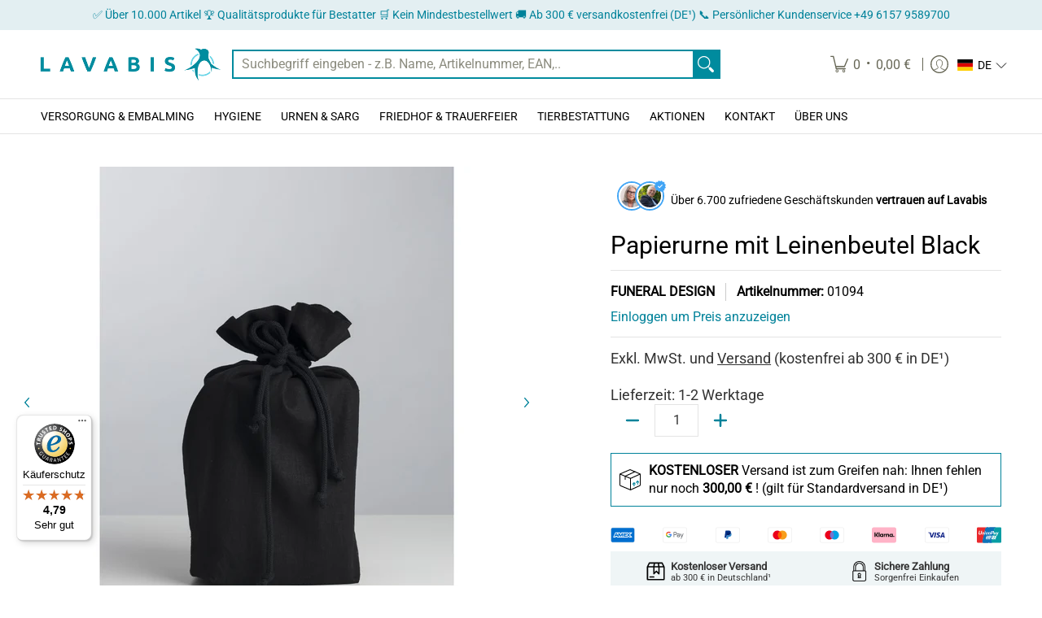

--- FILE ---
content_type: text/css
request_url: https://lavabis.com/cdn/shop/t/34/assets/styles.accessories.css?v=31516248916808462211761213249
body_size: 12649
content:
/** Shopify CDN: Minification failed

Line 4537:2 Unexpected "@"

**/
/* CSS Document */
@keyframes loader-rotate {
	100% {
		transform: rotate(360deg);
	}
}

@keyframes hide-scroll {
	from, to {
		overflow: hidden;
	}
}

@-webkit-keyframes fadein {
	0% {
		opacity: 0;
	}

	100% {
		opacity: 1;
	}
}

@keyframes fadein {
	0% {
		opacity: 0;
	}

	100% {
		opacity: 1;
	}
}

@-webkit-keyframes appear-down {
	0% {
		opacity: 0;
		margin-top: -1rem;
	}

	100% {
		opacity: 1;
		margin-top: 0;
	}
}

@keyframes appear-down {
	0% {
		opacity: 0;
		margin-top: -1rem;
	}

	100% {
		opacity: 1;
		margin-top: 0;
	}
}

@-webkit-keyframes popup {
	0% {
		opacity: 0;
		-webkit-transform: translateY(30px);
	}

	60% {
		opacity: 1;
	}

	100% {
		-webkit-transform: translateY(0);
	}
}

@keyframes popup {
	0% {
		opacity: 0;
		-webkit-transform: translateY(30px);
	}

	60% {
		opacity: 1;
	}

	100% {
		-webkit-transform: translateY(0);
	}
}

@-webkit-keyframes container-slide {
	0% {
		opacity: 0;
		-webkit-transform: rotate(0deg);
	}

	100% {
		-webkit-transform: rotate(0deg);
	}
}

@keyframes container-slide {
	0% {
		opacity: 0;
		-webkit-transform: rotate(0deg);
	}

	100% {
		-webkit-transform: rotate(0deg);
	}
}

.newsletter span {
	float: left;
	margin: 0 0 var(--master_spacing);
	width: 25%;
}

.newsletter span.form {
	left: 2px;
	right: -2px;
	width: 75%;
}

.newsletter span .btn {
	border-bottom-left-radius: 0;
	border-top-left-radius: 0;
	padding: 0;
}

.map-container {
	position: relative;
}

.map-container .loader {
	z-index: 0;
}

.map-container .map-box {
	z-index: 9;
}

.map-container .map-box > div {
	background: none !important;
}

.map-container.no-background .map-box {
	background: var(--background);
}

.map-body {
	position: relative;
	z-index: 9;
}

.map-body .no-img div {
	border-top: 1px solid var(--line_color);
	padding-top: var(--master_spacing);
}

.video {
	height: 100%;
	left: 0;
	position: absolute;
	top: 0;
	width: 100%;
}

.video video,
  .video img {
	transition: opacity 0.5s ease 0s;
	backface-visibility: hidden;
}

.video video.lazybackground,
    .video img.lazybackground {
	opacity: 0;
}

.video video.loaded,
    .video img.loaded {
	opacity: 1;
}

.video video {
	height: 100%;
	object-fit: cover;
	pointer-events: none;
	width: 100%;
}

iframe {
	max-width: 100%;
}

.youtube-container {
	margin: 0 0 var(--master_spacing);
	position: relative;
	padding-bottom: 56.25%;
	height: 0;
	overflow: hidden;
	width: 100%;
}

.youtube-container iframe,
  .youtube-container object,
  .youtube-container embed {
	position: absolute;
	top: 0;
	left: 0;
	width: 100%;
	height: 100%;
	z-index: 9;
}

.draggable:not(.drag) [tabindex="-1"] .youtube-container {
	display: none;
}

.youtube-container .loader {
	z-index: 0;
}

.pagination {
	align-items: center;
	color: var(--accent_color);
	display: flex;
	flex-wrap: wrap;
	font-size: var(--x_small);
	justify-content: center;
	width: 100%;
	padding: calc(var(--master_spacing) / 2) 0 var(--master_spacing) !important;
	text-align: center;
	text-transform: uppercase;
}

.pagination > div {
	display: flex;
	flex-wrap: nowrap;
	align-items: center;
}

.pagination > div .prev {
	justify-content: left;
}

.pagination > div.right {
	justify-content: end;
	text-align: right;
}

.pagination > div.right .next {
	justify-content: right;
}

.pagination > div a:not(.skip) {
	font-size: var(--x_small);
}

.pagination > div a {
	font-weight: var(--body_font_weight_bold);
	color: var(--accent_color);
}

.pagination > li {
	padding: 0;
}

.pagination > li:before {
	content: none !important;
}

.pagination > li.pagination-previous, .pagination > li.pagination-next {
	display: flex;
	align-items: center;
}

.pagination > li.pagination-previous a:hover,
      .pagination > li.pagination-previous a:focus, .pagination > li.pagination-next a:hover,
      .pagination > li.pagination-next a:focus {
	border-bottom: none;
}

.pagination > li.pagination-previous a:hover svg path,
        .pagination > li.pagination-previous a:focus svg path, .pagination > li.pagination-next a:hover svg path,
        .pagination > li.pagination-next a:focus svg path {
	stroke-width: 3px;
}

.pagination > li .pagination-ellipsis {
	padding: calc(var(--master_spacing) / 2);
}

.pagination > li a {
	color: var(--accent_color);
	padding: calc(var(--master_spacing) / 2);
	text-decoration: none;
}

.content .pagination > li a {
	text-decoration: none;
}

.pagination > li a:hover, .pagination > li a:focus {
	border-bottom: 2px solid var(--hover_accent_color);
	color: var(--hover_accent_color);
	font-weight: var(--body_font_weight_bold);
	text-decoration: none;
}

.pagination > li .pagination-active a {
	border-bottom: 2px solid var(--hover_accent_color);
	font-size: var(--x_small);
	font-weight: var(--body_font_weight_bold);
}

.pagination > li .pagination-active a:hover, .pagination > li .pagination-active a:focus {
	text-decoration: none;
}

.pagination.justify-left {
	justify-content: start;
}

.pagination.justify-right {
	justify-content: end;
}

.pagination .next,
  .pagination .prev {
	display: flex;
	width: calc(var(--x_small) * 2);
}

body.rtl .pagination .icon {
	transform: rotate(180deg);
}

label.error {
	-webkit-animation: fadein 0.4s;
	animation: fadein 0.4s;
	bottom: 40px;
	color: var(--white);
	background: var(--error_color);
	font-size: 10px;
	line-height: 12px;
	right: 0;
	padding: calc(var(--xx_small) / 2) var(--xx_small);
	position: absolute;
	text-align: center;
	white-space: nowrap;
}

.message label.error {
	top: -5px;
	bottom: auto;
}

.pop label.error {
	bottom: 100%;
	left: 0;
	right: auto;
}

.radiobox label.error {
	bottom: 100%;
}

.contact label.error {
	left: 0;
	right: auto;
}

label.error:after, label.error:before {
	top: 100%;
	right: 50%;
	border: solid transparent;
	content: ' ';
	height: 0;
	width: 0;
	position: absolute;
	pointer-events: none;
	transform: translate(50%, 0);
}

label.error:after {
	border-color: var(--error_color_00);
	border-top-color: var(--error_color);
	border-width: calc(var(--xx_small) / 2);
	margin-left: calc(-1 * var(--xx_small) / 2);
}

.error-text {
	color: var(--error_color);
	font-weight: var(--body_font_weight);
}

.product .error-text,
  .item .error-text {
	padding: 0 0 calc(var(--master_spacing) / 2);
}

.product .error-text .upper,
    .item .error-text .upper {
	text-transform: uppercase;
}

.success,
.successForm,
.errors,
.errorForm,
.reset-errors {
	border: 1px solid var(--success_color);
	color: var(--success_color);
	display: block;
	margin: 0 0 var(--master_spacing);
	padding: var(--master_spacing) var(--master_spacing) 0;
	text-align: center;
}

.success, .success p, .success a, .success ul,
  .successForm,
  .successForm p,
  .successForm a,
  .successForm ul,
  .errors,
  .errors p,
  .errors a,
  .errors ul,
  .errorForm,
  .errorForm p,
  .errorForm a,
  .errorForm ul,
  .reset-errors,
  .reset-errors p,
  .reset-errors a,
  .reset-errors ul {
	color: var(--success_color);
}

.success p, .success ul,
  .successForm p,
  .successForm ul,
  .errors p,
  .errors ul,
  .errorForm p,
  .errorForm ul,
  .reset-errors p,
  .reset-errors ul {
	list-style: none;
	padding: 0 0 var(--master_spacing);
}

.success p li:last-child, .success ul li:last-child,
    .successForm p li:last-child,
    .successForm ul li:last-child,
    .errors p li:last-child,
    .errors ul li:last-child,
    .errorForm p li:last-child,
    .errorForm ul li:last-child,
    .reset-errors p li:last-child,
    .reset-errors ul li:last-child {
	padding: 0;
}

.success.hidden,
  .successForm.hidden,
  .errors.hidden,
  .errorForm.hidden,
  .reset-errors.hidden {
	display: none;
}

.errors,
.errorForm,
.form-error,
.reset-errors {
	border-color: var(--error_color);
}

.errors, .errors p, .errors a, .errors ul,
  .errorForm,
  .errorForm p,
  .errorForm a,
  .errorForm ul,
  .form-error,
  .form-error p,
  .form-error a,
  .form-error ul,
  .reset-errors,
  .reset-errors p,
  .reset-errors a,
  .reset-errors ul {
	color: var(--error_color);
}

.errors .errors,
  .errorForm .errors,
  .form-error .errors,
  .reset-errors .errors {
	border: none;
	margin: 0;
	padding: 0;
}

.socials {
	float: left;
	width: 100%;
}

.socials ul {
	padding: 0 0 calc(var(--master_spacing) / 2);
}

.socials ul li {
	display: inline-block;
	padding: 5px 5px 5px 2px;
	overflow: hidden;
	list-style: none;
	transition: padding 0.25s ease;
}

.socials ul li:hover {
	padding: 0px 5px 10px 2px;
}

.socials ul li:last-child {
	padding-right: 0;
}

.socials ul li a {
	font-size: var(--medium);
	padding: 5px;
}

.socials ul li a .icon {
	color: var(--accent_color) !important;
}

.socials ul li a:hover {
	padding: 0 5px 10px;
	text-decoration: none;
}

.socials ul li a:hover .icon {
	color: var(--hover_accent_color) !important;
	backface-visibility: hidden;
	transition: background 0.25s ease 0s,
 border-color 0.25s ease 0s,
 color 0.25s ease 0s,
 height 0.25s ease 0s,
 opacity 0.25s ease 0s;
}

.socials ul li a:focus {
	text-decoration: none;
}

.socials p {
	display: none;
}

.socials a.at-icon-wrapper,
  .socials a .at-icon-wrapper {
	background: none !important;
}

.socials a.at-icon-wrapper .at-icon,
    .socials a .at-icon-wrapper .at-icon {
	fill: var(--accent_color) !important;
}

.socials a:hover.at-icon-wrapper .at-icon,
  .socials a:hover .at-icon-wrapper .at-icon, .socials a:focus.at-icon-wrapper .at-icon,
  .socials a:focus .at-icon-wrapper .at-icon {
	fill: var(--hover_accent_color) !important;
}

shop-follow-button {
	display: flex;
	width: 100%;
}

.text-center shop-follow-button {
	justify-content: center;
}

.text-left shop-follow-button {
	justify-content: start;
}

.text-right shop-follow-button {
	justify-content: end;
}

.breadcrumbs {
	display: block;
}

.breadcrumbs a,
  .breadcrumbs span {
	color: var(--a11ygrey);
	font-size: var(--x_small);
	font-weight: var(--body_font_weight_medium);
}

.breadcrumbs a.active, .breadcrumbs a:hover, .breadcrumbs a:focus,
    .breadcrumbs span.active,
    .breadcrumbs span:hover,
    .breadcrumbs span:focus {
	color: var(--accent_color);
}

.breadcrumbs .breadcrumb_text span:last-child,
  .breadcrumbs .breadcrumb_text span:last-child a {
	color: var(--accent_color);
}

.sub-collections {
	border-bottom: 1px solid var(--line_color);
	padding: 0 0 var(--master_spacing);
}

@media only screen and (max-width: 600px) {
	.sub-collections {
		border-bottom: none;
		padding: 0;
	}
}

.sorting.open-container .btn {
	margin: 0 0 var(--master_spacing);
	height: 40px;
	line-height: 20px;
}

.sorting.open-container .btn.open {
	display: none;
}

@media only screen and (max-width: 600px) {
	.sorting.open-container .btn.open {
		display: inline-block;
	}
}

.sorting.open-container span {
	display: inline-block;
}

.sorting.open-container span.sort {
	display: block;
}

.sorting.open-container span.sort span {
	display: block;
}

.sorting.open-container span.open-btn:after {
	float: right;
	height: 20px;
	margin: 0 0 0 calc(var(--xx_small) / 2);
	text-align: right;
	width: 15px;
}

.sorting.open-container details .btn.outline .icon-filter svg {
	fill: none;
	height: 20px;
	padding: 0 4px;
	stroke: var(--button_secondary_text);
}

.sorting.open-container details .btn.outline:hover .icon-filter svg, .sorting.open-container details .btn.outline:focus .icon-filter svg {
	fill: none;
	stroke: var(--button_secondary_hover);
}

.sorting.open-container details[open] + .open-slide .btn.outline:before {
	content: '';
}

.sorting.open-container details[open] + .open-slide .btn.outline .icon-filter svg {
	fill: none;
	stroke: var(--accent_color);
}

.sorting.open-container details[open] + .open-slide .btn.outline:hover .icon-filter svg, .sorting.open-container details[open] + .open-slide .btn.outline:focus .icon-filter svg {
	fill: none;
	stroke: var(--white);
}

.sorting.open-container details[open] + .open-slide details[open] + .open-slide details[open] .open-more .more {
	display: none;
}

.sorting.open-container details[open] + .open-slide details[open] + .open-slide details[open] .open-more .less.hidden {
	display: block;
}

@media only screen and (max-width: 600px) {
	.sorting.open-container {
		padding: 0 calc(var(--master_spacing) / 2);
	}
}

.sorting.open-container .open-slide .open-container-filter .open .icon {
	display: none;
	left: calc((var(--master_spacing) * 2) * -1);
	margin: -1px 0 0;
	padding: 0;
	position: absolute;
	top: 50%;
	transform: translate(0, -50%);
}

@media only screen and (max-width: 600px) {
	.sorting.open-container .open-slide .open-container-filter .open .icon {
		display: block;
		top: unset;
		transform: translate(0, 0);
	}
}

@media only screen and (max-width: 600px) {
	.sorting.open-container .open-slide .open-container-filter .open span {
		margin: calc(var(--master_spacing) / 2) 0;
	}
}

@media only screen and (max-width: 600px) {
	.sorting.open-container .open-slide.active {
		display: block;
	}
}

@media only screen and (max-width: 600px) {
	.sorting.open-container .btn {
		max-width: none;
		width: 100%;
	}
}

.sorting.open-container .sortby {
	border-bottom: 1px solid var(--line_color);
	font-size: var(--x_small);
	height: auto;
	margin: 0 0 var(--master_spacing);
}

.sorting.open-container .sortby h5 {
	margin: 0;
}

.sorting.open-container .sortby .paginateBy {
	background: none;
	color: var(--body_font_color_lighten_15);
	font-size: var(--x_small);
	padding: 0 calc(var(--master_spacing) / 2);
}

.sorting.open-container .sortby .paginateBy.first {
	padding-left: calc(var(--master_spacing) * 2);
}

.sorting.open-container .sortby .paginateBy.active-filter.active, .sorting.open-container .sortby .paginateBy:hover, .sorting.open-container .sortby .paginateBy:focus {
	color: var(--accent_color);
	cursor: pointer;
}

.sorting.open-container .sortby .breadcrumbs {
	padding: 0 var(--master_spacing);
}

.sorting.open-container .sortby .breadcrumbs.negative-left {
	padding-left: 0;
}

.sorting.open-container .sortby .breadcrumbs.negative-right {
	padding-right: 0;
}

@media only screen and (max-width: 600px) {
	.sorting.open-container .sortby .breadcrumbs.text-left, .sorting.open-container .sortby .breadcrumbs.text-right {
		text-align: center;
	}
}

@media only screen and (max-width: 600px) {
	.sorting.open-container .sortby .table-cell {
		display: block;
		float: none;
		margin: 0 auto;
		text-align: center;
	}
}

.sorting.open-container .three {
	padding-top: var(--master_spacing);
}

.search-page .sorting.open-container .three {
	padding-top: 0;
}

@media only screen and (max-width: 600px) {
	.sorting.open-container .three {
		padding-top: 0;
	}
}

.sorting.open-container .filter {
	border-bottom: 1px solid var(--line_color);
	margin: 0 0 calc(var(--master_spacing) * 1.5);
	padding: 0 0 calc(var(--master_spacing) * 1.25);
	position: relative;
}

.sorting.open-container .filter.none {
	border: none;
}

.sorting.open-container .filter .form {
	background: none;
	margin: 0;
}

.sorting.open-container .filter .price-container:after {
	content: '-';
	left: 50%;
	position: absolute;
	top: 50%;
	transform: translate(-50%, -50%);
}

.sorting.open-container .filter .price-container .form {
	margin: 0;
}

@media only screen and (max-width: 600px) {
	.sorting.open-container .filter .price-container .form {
		margin: calc(var(--master_spacing) / 2) 0;
	}
}

.sorting.open-container .filter .price-container .form span {
	background: var(--background);
	border-radius: 100%;
	font-size: 14px;
	height: 20px;
	left: 0;
	line-height: 20px;
	position: absolute;
	text-align: center;
	top: calc(50% - 11px);
	width: 20px;
}

.sorting.open-container .filter.vertical-form .form {
	float: none;
	padding: 0;
}

.sorting.open-container .filter a.hover {
	color: var(--accent_color);
}

.sorting.open-container .filter ul.unformatted {
	padding: 0;
}

.sorting.open-container .filter li,
  .sorting.open-container .filter .open-more {
	display: block;
	font-size: var(--x_small);
	font-weight: var(--body_font_weight_medium);
	line-height: calc(var(--base) * 1.5);
	padding: 0;
}

.sorting.open-container .filter li:before,
    .sorting.open-container .filter .open-more:before {
	content: none;
}

.sorting.open-container .filter li a,
    .sorting.open-container .filter li span,
    .sorting.open-container .filter .open-more a,
    .sorting.open-container .filter .open-more span {
	display: inline-block;
	font-size: var(--x_small);
	font-weight: var(--body_font_weight_medium);
	line-height: var(--base);
	padding: 8px 0;
	position: relative;
	text-decoration: none;
}

.sorting.open-container .filter li a.hidden,
      .sorting.open-container .filter li span.hidden,
      .sorting.open-container .filter .open-more a.hidden,
      .sorting.open-container .filter .open-more span.hidden {
	display: none;
}

.sorting.open-container .filter li a:hover,
    .sorting.open-container .filter li a:focus,
    .sorting.open-container .filter li.active a,
    .sorting.open-container .filter .open-more a:hover,
    .sorting.open-container .filter .open-more a:focus,
    .sorting.open-container .filter .open-more.active a {
	text-decoration: none;
	opacity: 1;
}

.sorting.open-container .filter .open-more {
	color: var(--accent_color);
	font-weight: var(--body_font_weight_bold);
}

.sorting.open-container .filter .open-more:hover, .sorting.open-container .filter .open-more:focus {
	color: var(--hover_accent_color);
	cursor: pointer;
}

.sorting.open-container .filter.formatted li a,
  .sorting.open-container .filter.formatted li.disabled span {
	padding-left: calc(var(--x_small) * 2);
}

.rtl .sorting.open-container .filter.formatted li a, .rtl
    .sorting.open-container .filter.formatted li.disabled span {
	padding-left: 0;
	padding-right: calc(var(--x_small) * 2);
}

.sorting.open-container .filter.formatted li :before,
  .sorting.open-container .filter.formatted li :after {
	content: '';
	left: 0;
	line-height: var(--xx_small);
	position: absolute;
	text-align: center;
	top: 50%;
	transform: translate(0, -50%);
	backface-visibility: hidden;
	transition: background 0.25s ease 0s,
 border-color 0.25s ease 0s,
 color 0.25s ease 0s,
 height 0.25s ease 0s,
 opacity 0.25s ease 0s;
}

.rtl .sorting.open-container .filter.formatted li :before, .rtl
    .sorting.open-container .filter.formatted li :after {
	left: unset;
	right: 0;
}

.sorting.open-container .filter.formatted li a:before,
  .sorting.open-container .filter.formatted li.disabled span:before {
	color: var(--accent_color);
	content: var(--box);
}

.sorting.open-container .filter.formatted li a.hover:after {
	color: var(--accent_color);
	content: var(--square_solid);
	opacity: 1;
	text-decoration: none;
}

.sorting.open-container .filter.formatted li a.hover:before,
  .sorting.open-container .filter.formatted li.active a.hover:before {
	color: var(--body_font_color);
}

.sorting.open-container .filter.formatted li.active a:after {
	color: var(--accent_color);
	content: var(--square_solid);
	opacity: 1;
	text-decoration: none;
}

.sorting.open-container .filter.formatted li.active a.hover:after,
  .sorting.open-container .filter.formatted li.active a:hover:after,
  .sorting.open-container .filter.formatted li.active a:focus:after {
	content: var(--x_only);
}

.sorting.open-container .filter.formatted li.disabled span {
	color: var(--body_font_color_50);
	padding-bottom: 8px;
	padding-top: 8px;
}

.sorting.open-container .filter.formatted li.disabled span:after {
	content: var(--square_crossed);
}

@media only screen and (max-width: 600px) {
	.sorting.open-container .filter {
		margin: 0 0 calc(var(--master_spacing) / 2);
		padding: 0 calc(var(--master_spacing) * 3) calc(var(--small) / 2);
	}

	.sorting.open-container .filter .dropdown {
		margin-bottom: calc(var(--master_spacing) / 2);
	}
}

div[slider] {
	position: relative;
	height: 4px;
	text-align: left;
	margin: 15px 0;
}

div[slider] > div {
	position: absolute;
	left: 10px;
	right: 10px;
	height: 4px;
}

div[slider] > div > [inverse-left] {
	position: absolute;
	left: 0;
	height: 4px;
	background-color: var(--line_color);
}

div[slider] > div > [inverse-right] {
	position: absolute;
	right: 0;
	height: 4px;
	background-color: var(--line_color);
}

div[slider] > div > [range] {
	position: absolute;
	left: 0;
	height: 4px;
	background-color: var(--accent_color);
}

div[slider] > div > [thumb] {
	background: var(--background);
	border: 1px solid var(--accent_color);
	border-radius: 50%;
	cursor: pointer;
	position: absolute;
	height: 20px;
	margin-left: -10px;
	outline: none;
	width: 20px;
	text-align: left;
	top: 50%;
	transform: translate(0, -50%);
	z-index: 2;
}

div[slider] > div > [thumb].right {
	margin-left: -12px;
}

div[slider] > input[type=range] {
	left: 0;
	position: absolute;
	pointer-events: none;
	-webkit-appearance: none;
	z-index: 3;
	height: 4px;
	top: 0px;
	width: 100%;
	opacity: 0;
}

.rtl div[slider] > input[type=range] {
	-webkit-transform: rotateY(180deg);
	-moz-transform: rotateY(180deg);
	-ms-transform: rotateY(180deg);
	-o-transform: rotateY(180deg);
	transform: rotateY(180deg);
}

div[slider] > input[type=range]:hover {
	cursor: grab;
}

div[slider] > input[type=range]:focus {
	cursor: grabbing;
}

div[slider] > input[type=range]::-ms-thumb {
	pointer-events: all;
	width: 20px;
	height: 20px;
	border-radius: 0px;
	border: 0 none;
	background: var(--white);
}

div[slider] > input[type=range]::-moz-range-thumb {
	pointer-events: all;
	width: 20px;
	height: 20px;
	border-radius: 0px;
	border: 0 none;
	background: var(--white);
}

div[slider] > input[type=range]::-webkit-slider-thumb {
	pointer-events: all;
	width: 20px;
	height: 20px;
	border-radius: 0px;
	border: 0 none;
	background: var(--white);
	-webkit-appearance: none;
}

div[slider] > input[type=range]::-ms-fill-lower {
	background: transparent;
	border: 0 none;
}

div[slider] > input[type=range]::-ms-fill-upper {
	background: transparent;
	border: 0 none;
}

div[slider] > input[type=range]::-ms-track {
	-webkit-appearance: none;
	background: transparent;
	color: transparent;
}

div[slider] > input[type=range]::-moz-range-track {
	-moz-appearance: none;
	background: transparent;
	color: transparent;
}

div[slider] > input[type=range]:focus::-webkit-slider-runnable-track {
	background: transparent;
	border: transparent;
}

div[slider] > input[type=range]::-ms-tooltip {
	display: none;
}

.filter .form {
	background: none;
	margin: 0 auto var(--master_spacing);
}

.filter .filter-open {
	z-index: 9;
}

.filter.horizontal-form .horizontal-form:first-child {
	padding-left: 0;
}

.filter.horizontal-form .horizontal-form:last-child {
	padding-right: 0;
}

@media only screen and (max-width: 600px) {
	.filter.horizontal-form .horizontal-form {
		padding: 0;
	}
}

.filter .vertical-form {
	padding: 0;
}

.filter .vertical-form .form {
	float: none;
}

@media only screen and (max-width: 600px) {
	.collection-desc.hidden {
		display: block;
	}
}

#form-add-to-cart {
	background: var(--white);
	bottom: 60px;
	border-top: 1px solid var(--line_color);
	padding: calc(var(--master_spacing) / 2);
	position: fixed;
	right: 0;
	z-index: 99;
}

.collection-products {
	padding: 0;
	position: relative;
}

.collection-products.glider {
	background: none;
}

.collection-products.comparison-products {
	overflow-x: scroll;
}

.collection-products.comparison-products table {
	margin: 0;
	width: auto;
}

.collection-products.comparison-products table td {
	border: none;
	border-bottom: 1px solid var(--line_color);
	padding: calc(var(--master_spacing) / 2);
	min-width: 160px;
	text-align: center;
	width: 160px;
}

.collection-products.comparison-products table td:first-child {
	background: var(--background);
	border-right: 1px solid var(--line_color);
	font-weight: var(--body_font_weight_bold);
	left: 0;
	padding-right: calc(var(--master_spacing) * 0.75);
	position: sticky;
	text-align: left;
	min-width: auto;
	overflow-wrap: normal;
	width: auto;
	word-break: normal;
}

@media only screen and (max-width: 600px) {
	.collection-products.comparison-products table td {
		min-width: 140px;
		width: 140px;
	}
}

.collection-products.comparison-products table tr:last-child td {
	border-bottom: none;
}

.collection-products.comparison-products table h4, .collection-products.comparison-products table .product-logistics, .collection-products.comparison-products table .reviews.bottompad-quarter, .collection-products.comparison-products table h6, .collection-products.comparison-products table p {
	margin: 0;
	padding: 0;
}

.collection-products.comparison-products table h4 a:hover, .collection-products.comparison-products table .product-logistics a:hover, .collection-products.comparison-products table .reviews.bottompad-quarter a:hover, .collection-products.comparison-products table h6 a:hover, .collection-products.comparison-products table p a:hover {
	text-decoration: underline;
}

.collection-products.comparison-products table .compare-link {
	font-weight: normal;
	margin: calc(var(--master_spacing) / 2);
	text-transform: none;
}

.collection-products.comparison-products table .compare-remove {
	background: none;
	color: var(--error_color);
}

@media only screen and (max-width: 768px) {
	.collection-products .product:not(.product-columns) {
		border-bottom: 1px solid var(--line_color);
		height: auto;
		padding-bottom: var(--master_spacing);
	}

	.collection-products .product:not(.product-columns).glider-slide {
		border-bottom: none;
		border-right: 1px solid var(--line_color);
		margin: 0;
		padding-bottom: calc(var(--master_spacing) / 2);
	}

	.collection-products .product:not(.product-columns).glider-slide .product-border {
		padding: calc(var(--master_spacing) / 2);
	}

	.collection-products .product:not(.product-columns).glider-slide .product-border .product-thumb-container,
          .collection-products .product:not(.product-columns).glider-slide .product-border .product-details {
		display: table-cell;
	}
}

@media only screen and (max-width: 768px) and (max-width: 480px) {
	.collection-products .product:not(.product-columns).glider-slide .product-border .product-thumb-container {
		display: block;
		width: 100%;
	}
}

@media only screen and (max-width: 768px) and (max-width: 480px) {
	.collection-products .product:not(.product-columns).glider-slide .product-border .product-details {
		display: flex;
		-webkit-box-pack: center;
		-moz-box-pack: center;
		-webkit-justify-content: center;
		-ms-flex-pack: center;
		margin: 0;
		width: 100%;
	}
}

@media only screen and (max-width: 768px) {
	.collection-products .product:not(.product-columns) .product-border {
		display: table;
	}

	.collection-products .product:not(.product-columns).borders > div {
		border: none;
		padding: 0;
	}

	.collection-products .product:not(.product-columns).last {
		border: none;
		padding-bottom: 0;
	}

	.collection-products .product:not(.product-columns) .product-thumb-container,
      .collection-products .product:not(.product-columns) .product-details {
		box-sizing: border-box;
		display: inline-block;
		margin: 0;
		vertical-align: middle;
		width: 50%;
	}

	.collection-products .product:not(.product-columns) .product-thumb-container.hidden,
        .collection-products .product:not(.product-columns) .product-details.hidden {
		display: none;
	}

	.collection-products .product:not(.product-columns) .product-thumb-container {
		padding-right: var(--master_spacing);
	}

	.collection-products .product:not(.product-columns) .product-thumb-container.cart {
		width: 33.33%;
	}
}

@media only screen and (max-width: 768px) and (max-width: 320px) {
	.collection-products .product:not(.product-columns) .product-thumb-container.cart {
		width: 100%;
	}
}

@media only screen and (max-width: 768px) and (max-width: 768px) {
	.collection-products .product:not(.product-columns) .product-thumb-container:after {
		display: none;
	}
}

@media only screen and (max-width: 768px) {
	.collection-products .product:not(.product-columns) .product-thumb,
      .collection-products .product:not(.product-columns) .product-details {
		margin: 0;
	}

	.collection-products .product.product-columns {
		width: 50%;
	}

	.collection-products .product.product-columns .product-thumb-container {
		margin-bottom: calc(var(--master_spacing) / 2);
	}
}

@media only screen and (max-width: 480px) {
	.collection-products .product:not(.product-columns).glider-slide {
		border: none;
	}

	.collection-products .product:not(.product-columns).glider-slide .product-border {
		display: flex;
	}

	.collection-products .product:not(.product-columns).glider-slide.borders > div {
		border: 1px solid var(--line_color);
		padding: calc(var(--master_spacing) / 2);
	}

	.collection-products .product:not(.product-columns).glider-slide .product-thumb-container {
		margin-bottom: calc(var(--master_spacing) / 2);
		padding-right: 0;
	}
}

@media only screen and (max-width: 320px) {
	.collection-products .product:not(.product-columns) .product-thumb-container,
    .collection-products .product:not(.product-columns) .product-details {
		display: block;
		margin-bottom: calc(var(--master_spacing) / 2);
		padding-right: 0;
		width: 100%;
	}

	.collection-products .product:not(.product-columns) .product-thumb-container.hidden,
      .collection-products .product:not(.product-columns) .product-details.hidden {
		display: none;
	}

	.collection-products .product.product-columns {
		width: 100%;
	}
}

.product-loop {
	display: flex;
	flex-wrap: wrap;
	float: left;
	width: 100%;
}

.product-loop .center {
	width: 100%;
}

.product-loop.right {
	justify-content: end;
}

.product-loop.center {
	float: none;
	justify-content: center;
}

@media only screen and (max-width: 600px) {
	.product-loop.center {
		justify-content: left;
	}
}

.product-loop.glider-track {
	flex-wrap: nowrap;
	justify-content:center;
}

.product {
	display: flex;
	font-size: 0;
	margin: 0 0 calc(var(--master_spacing) * 2);
	vertical-align: top;
}

.product.half-pad {
	margin: 0 0 var(--master_spacing);
}

.product.first {
	clear: left;
}

.product.borders {
	margin: 0 0 var(--master_spacing);
}

.product.borders > div {
	border: 1px solid var(--line_color);
	box-sizing: border-box;
	padding: calc(var(--master_spacing) / 2);
}

.product.borders > div.no-pad {
	padding-left: 0;
	padding-right: 0;
}

.product .product-border {
	box-sizing: border-box;
	display: flex;
	flex-direction: column;
	flex-grow: 1;
	float: left;
	width: 100%;
	height: 100%;
	position: relative;
}

.product .product-border.table {
	display: table;
}

.product.hover .purchase {
	max-height: 0;
	overflow: hidden;
	transition: max-height 0.5s ease-out 0s;
}

.mobile-only .product.hover .purchase {
	max-height: none;
}

.product.hover .purchase .btn {
	margin-top: calc(var(--master_spacing)/ 2);
}

.product.hover:hover .purchase, .product.hover:focus .purchase, .product.hover:focus-within .purchase {
	max-height: 100rem;
	transition: max-height 0.75s ease-in 0s;
}

.product .collection {
	color: var(--headline_font_color);
	display: block;
}

.product .product-thumb {
	line-height: 0;
	margin: 0 0 var(--master_spacing);
	text-align: center;
}

.product .product-thumb.relative:after {
	border-bottom: 1px solid var(--line_color);
	bottom: calc(-1 * var(--master_spacing) / 2 - 1);
	content: '';
	left: 0;
	padding: 0 0 var(--master_spacing);
	position: absolute;
	width: 100%;
}

.product .product-thumb a:hover,
    .product .product-thumb a:focus {
	text-decoration: none;
}

.product .product-thumb img {
	margin: 0 auto;
	max-width: 100%;
}

.product .product-thumb.no-pad {
	margin: 0;
}

.product .product-details {
	display: flex;
	flex-direction: column;
	flex-grow: 1;
}

.product .product-details.table-cell {
	display: table-cell;
}

.product .product-details.table-cell .product-title {
	display: block;
}

.product .product-details .product-title a:hover,
    .product .product-details .product-title a:focus {
	color: var(--accent_color);
	text-decoration: underline;
}

.product .product-details .product-title.collection h4,
    .product .product-details .product-title.collection h4 a {
	color: var(--accent_color);
	-ms-word-break: break-all;
	-ms-hyphens: auto;
}

.product .product-details .product-variants {
	display: flex;
	flex-direction: column;
	flex-grow: 1;
	-webkit-justify-content: flex-end;
	justify-content: flex-end;
}

.product .product-details .product-price {
	font-size: var(--xx_small);
}

.product .product-details .product-price del {
	opacity: 0.75;
}

.product.additional a {
	background: none;
	border: 2px solid var(--accent_color);
	color: var(--accent_color);
	font-size: var(--x_small);
}

.product.additional a .product-details {
	padding: calc(var(--master_spacing) / 2);
}

.product.additional a .product-details span {
	border-bottom: 1px solid;
	display: table;
	font-weight: var(--body_font_weight_bold);
	font-size: var(--x_small);
	margin: 0 auto 4px;
	padding-bottom: 4px;
}

.product.additional a:hover {
	background: var(--accent_color);
	border-color: var(--accent_color);
	color: var(--white);
	text-decoration: none;
}

.product.order-form {
	vertical-align: middle;
}

@media only screen and (max-width: 600px) {
	.product p.no-pad {
		padding: 0 0 var(--master_spacing);
	}
}

.product-thumb img.lazyload {
	transition: none;
}

.product-thumb .product-thumb-main.product-thumb-align.var_hover,
.product-thumb .product-thumb-hover,
.product-thumb .product-thumb-var {
	left: 0;
	opacity: 0;
	position: absolute;
	top: 0;
	visibility: hidden;
	width: 100%;
	z-index: 0;
}

.product-thumb.enable-thumb-hover:hover .product-thumb-main.product-thumb-align,
.product-thumb.enable-thumb-hover:hover .product-thumb-var, .product-thumb.enable-thumb-hover:focus .product-thumb-main.product-thumb-align,
.product-thumb.enable-thumb-hover:focus .product-thumb-var, .product-thumb.enable-thumb-hover:focus-visible .product-thumb-main.product-thumb-align,
.product-thumb.enable-thumb-hover:focus-visible .product-thumb-var {
	left: 0;
	opacity: 0;
	position: absolute;
	top: 0;
	visibility: hidden;
	width: 100%;
	z-index: 0;
}

.product-thumb.enable-thumb-hover:hover .product-thumb-hover, .product-thumb.enable-thumb-hover:focus .product-thumb-hover, .product-thumb.enable-thumb-hover:focus-visible .product-thumb-hover {
	background: var(--background);
	opacity: 1;
	position: unset;
	visibility: visible;
	z-index: 2;
}

.product-thumb.enable-thumb-hover:hover.title-align .product-thumb-hover, .product-thumb.enable-thumb-hover:focus.title-align .product-thumb-hover, .product-thumb.enable-thumb-hover:focus-visible.title-align .product-thumb-hover {
	position: absolute;
}

.product-thumb .product-thumb-var.var_hover {
	background: var(--background);
	opacity: 1;
	position: unset;
	visibility: visible;
	z-index: 1;
}

.product-thumb.title-align .product-thumb-var.var_hover {
	position: absolute;
}

.badge {
	align-items: center;
	background: var(--badge_background_color);
	border: 1px solid var(--badge_color);
	border-collapse: initial;
	border-radius: 100%;
	display: flex;
	justify-content: center;
	left: calc(var(--master_spacing) / 4);
	position: absolute;
	top: calc(var(--master_spacing) / 4);
	z-index: 3;
}

.borders .badge {
	left: calc(-1 * var(--master_spacing) / 4);
	top: calc(-1 * var(--master_spacing) / 4);
}

.badge > span {
	color: var(--badge_color);
	font-family: sans-serif;
	font-size: 11px;
	line-height: 12px;
	overflow-wrap: normal;
	text-align: center;
	word-break: normal;
}

.background-align .relative:not(.ignore),
.title-align .relative:not(.ignore) {
	padding-left: 100%;
	padding-bottom: 100%;
	width: auto;
}

.background-align a.img-align,
.title-align a.img-align {
	bottom: 0;
	left: 0;
	right: 0;
	top: 0;
	padding: 0;
	position: absolute;
}

.title-align.title-align-left {
	padding-bottom: 0;
}

.title-align.title-align-left.item-thumb {
	padding-bottom: calc(var(--master_spacing) / 2);
}

.title-align img {
	margin: 0 auto;
	max-width: 100%;
	height: auto;
}

.title-align img.img-align {
	padding: 0;
}

.title-align img.img-align.cart {
	height: auto;
	width: auto;
	max-height: 100%;
	max-width: 100%;
}

.title-align img.img-align.landscape {
	height: auto;
}

.title-align img.dropdown {
	height: auto;
	max-height: 100%;
	width: auto;
}

.title-align img.vertical {
	height: 100%;
	object-fit: contain;
	width: auto;
}

.product-id .variant-inventory {
	display: block;
}

.product-id .variant-inventory h4 {
	color: var(--success_color);
	font-weight: normal;
	line-height: calc(var(--medium) * 1.5);
	margin: 0;
	text-transform: none;
}

.product-id .variant-inventory h4 span {
	display: inline-flex;
	margin: 0 2px;
	vertical-align: middle;
}

.product-id .variant-inventory h4 .error-text {
	line-height: 1;
	padding-left: 20px;
	position: relative;
	white-space: nowrap;
}

.product-id .variant-inventory h4 .error-text span {
	left: 0;
	position: absolute;
	top: 50%;
	transform: translate(0, -50%);
}

@media only screen and (max-width: 768px) {
	.product-id .variant-inventory h4 {
		line-height: calc(var(--x_small) * 1.5);
	}
}

.go-to-cart {
	width: 100%;
}

.thumbnails a:hover,
.thumbnails a:focus {
	cursor: pointer;
}

.thumbnails input {
	border: none;
	height: 100%;
	left: 50%;
	position: absolute;
	top: 50%;
	transform: translate(-50%, -50%);
	width: 100%;
	z-index: 5;
}

.thumbnails input:before, .thumbnails input:checked:before {
	content: none;
}

.featured-image,
.thumbnails,
.product-form {
	margin: 0 auto var(--master_spacing);
}

.featured-image .variant-image,
  .featured-image img,
  .thumbnails .variant-image,
  .thumbnails img,
  .product-form .variant-image,
  .product-form img {
	margin: 0 auto;
	overflow: hidden;
}

.featured-image video,
  .thumbnails video,
  .product-form video {
	opacity: 0;
	width: 100%;
}

.featured-image model-viewer,
  .featured-image .shopify-model-viewer-ui,
  .thumbnails model-viewer,
  .thumbnails .shopify-model-viewer-ui,
  .product-form model-viewer,
  .product-form .shopify-model-viewer-ui {
	width: 100%;
	height: 100%;
	left: 0;
	position: absolute;
	top: 0px;
}

.featured-image img {
	position: unset;
	transform: none;
	transition: opacity .5s ease 0s, transform .125s ease 0s;
	width: 100%;
}

.featured-image img.vertical {
	height: 100%;
	width: auto;
}

.featured-image.glider-contain {
	margin: 0 auto var(--master_spacing);
}

.featured-image.glider-contain .glider-button-prev,
  .featured-image.glider-contain .glider-button-next {
	opacity: 1; /*blendet die Pfeilfe bei der Galerie ein*/
}

.featured-image.glider-contain .glider-button-prev {
	left: -8px;
}

.featured-image.glider-contain .glider-button-next {
	right: -8px;
}

.featured-image:hover .glider-button-prev,
.featured-image:hover .glider-button-next, .featured-image:focus-within .glider-button-prev,
.featured-image:focus-within .glider-button-next {
	opacity: 1;
}

.offers span.price-field {
	color: var(--price_color);
}

.offers span.price-field [data-variant-compare-at-price] {
	opacity: 0.50;
	text-decoration: line-through;
}

.offers span.price-field.product-single__price del {
	display: inline-block;
	margin: 0;
}

.offers span.savings:not(.hidden) {
	color: var(--price_color);
	font-size: 80%;
}

.offers.meta a {
	text-decoration: underline;
}

.product-logistics {
	color: var(--headline_font_color);
	font-size: var(--x_small);
	padding: 0 0 calc(var(--master_spacing) / 2);
}

.product-logistics .vendor a,
  .product-logistics .variant-sku span {
	font-weight: var(--body_font_weight_bold);
	text-decoration: none;
}

.product-logistics .vendor a + span,
    .product-logistics .variant-sku span + span {
	font-weight: var(--body_font_weight);
}

.product-logistics .vendor a {
	color: var(--headline_font_color);
}

.product-logistics .vendor a:hover, .product-logistics .vendor a:focus {
	text-decoration: underline;
}

.product-meta * {
	font-size: var(--x_small);
	margin-bottom: calc(var(--master_spacing) / 2);
	padding-bottom: 0;
}

.product-meta h1,
.product-meta h2,
.product-meta h3
h4,
.product-meta h5,
.product-meta h6 {
	font-size: var(--small);
}

.product-meta li {
	margin: 0;
}

.product-meta > div,
.product-meta > span,
.product-meta > a,
.product-meta > time {
	display: block;
	margin: 0 0 calc(var(--master_spacing) * 0.75);
}

.product-meta > div :last-child,
  .product-meta > span :last-child,
  .product-meta > a :last-child,
  .product-meta > time :last-child {
	margin-bottom: 0;
	padding-bottom: 0;
}

.form-blocks {
	border-bottom: 1px solid var(--line_color);
	color: var(--headline_font_color);
	margin-bottom: calc(var(--master_spacing) * 0.75);
	padding-bottom: calc(var(--master_spacing) * 0.75);
}

.form-blocks.no-pad {
	padding-bottom: 0;
}

.form-blocks.meta {
	border-bottom: none;
	margin-bottom: 0;
	padding-bottom: 0;
}

.form-blocks.meta p,
    .form-blocks.meta ul,
    .form-blocks.meta ol,
    .form-blocks.meta h1,
    .form-blocks.meta h2,
    .form-blocks.meta h3,
    .form-blocks.meta h4,
    .form-blocks.meta h5,
    .form-blocks.meta h6 {
	margin-bottom: calc(var(--master_spacing) / 4);
	padding-bottom: calc(var(--master_spacing) / 4);
}

.form-blocks.meta p:empty,
      .form-blocks.meta ul:empty,
      .form-blocks.meta ol:empty,
      .form-blocks.meta h1:empty,
      .form-blocks.meta h2:empty,
      .form-blocks.meta h3:empty,
      .form-blocks.meta h4:empty,
      .form-blocks.meta h5:empty,
      .form-blocks.meta h6:empty {
	display: none;
}

.form-blocks.meta p a,
      .form-blocks.meta ul a,
      .form-blocks.meta ol a,
      .form-blocks.meta h1 a,
      .form-blocks.meta h2 a,
      .form-blocks.meta h3 a,
      .form-blocks.meta h4 a,
      .form-blocks.meta h5 a,
      .form-blocks.meta h6 a {
	text-decoration: underline;
}

.form-blocks.meta p:last-child,
      .form-blocks.meta ul:last-child,
      .form-blocks.meta ol:last-child,
      .form-blocks.meta h1:last-child,
      .form-blocks.meta h2:last-child,
      .form-blocks.meta h3:last-child,
      .form-blocks.meta h4:last-child,
      .form-blocks.meta h5:last-child,
      .form-blocks.meta h6:last-child {
	border-bottom: 1px solid var(--line_color);
	margin-bottom: calc(var(--master_spacing) * 0.75);
	padding-bottom: calc(var(--master_spacing) * 0.75);
}

.form-blocks.meta details .slide-open {
	line-height: 1;
	transition: border-color 0s ease .125s, padding 0s ease 0s;
}

.form-blocks.meta details .slide-open .open {
	display: flex;
}

.form-blocks.meta details[open] .slide-open {
	transition: border-color 0.125s ease 0s, padding 0.25s ease 0s;
	border-color: transparent;
	padding-bottom: 0;
}

.form-blocks hr {
	border-color: var(--white);
	margin: calc(var(--master_spacing) / 4) 0;
}

.shopify-payment-terms {
	font-size: calc(var(--x_small) - 1px);
	display: block;
}

.shopify-payment-terms:empty {
	display: none;
}

.product-single__store-availability-container p,
.store-availabilities-modal p {
	font-size: calc(var(--small) - 1px);
	padding: 0 0 calc(var(--master_spacing) / 2);
}

.product-single__store-availability-container p button,
  .store-availabilities-modal p button {
	background: none;
	color: var(--body_font_color);
	text-decoration: underline;
}

.product-single__store-availability-container .store-availability-container,
.store-availabilities-modal .store-availability-container {
	border: 1px solid var(--line_color);
	padding: calc(var(--master_spacing) / 2) calc(var(--master_spacing) / 2) 0;
}

.product-single__store-availability-container .store-availability-container .store-availability-information .icon,
  .product-single__store-availability-container .store-availability-container .store-availability-list__item .icon,
  .store-availabilities-modal .store-availability-container .store-availability-information .icon,
  .store-availabilities-modal .store-availability-container .store-availability-list__item .icon {
	line-height: var(--small);
	vertical-align: middle;
	margin-right: 5px;
}

.product-single__store-availability-container .list,
.store-availabilities-modal .list {
	border-bottom: 1px solid var(--line_color);
	margin: 0 0 var(--master_spacing);
}

.product-single__store-availability-container .list.last,
  .store-availabilities-modal .list.last {
	border: none;
	margin: 0;
	padding: 0;
}

.product-single__store-availability-container .list .store-availability-list__stock,
  .store-availabilities-modal .list .store-availability-list__stock {
	font-size: var(--xx_small);
}

.product-single__store-availability-container .list .store-availability-list__stock .icon,
    .store-availabilities-modal .list .store-availability-list__stock .icon {
	line-height: var(--xx_small);
	vertical-align: middle;
}

.shopify-installments {
	border-bottom: 1px solid var(--line_color);
	font-size: calc(var(--small) - 1px);
	margin-bottom: var(--master_spacing);
}

.feedback.cart-success, .feedback.cart-success a {
	color: var(--success_color);
}

.feedback.error {
	color: var(--error_color);
}

.feedback .html span {
	text-transform: capitalize;
}

.tabs {
	float: left;
	width: 100%;
	padding: 0;
	z-index: 1;
}

.tabs .glider {
	margin: 0;
}

.tabs a {
	border-bottom: 2px solid transparent;
	display: flex;
	flex-direction: column;
	justify-content: center;
	margin: 0 calc(var(--master_spacing)/ 2);
	position: relative;
	text-align: center;
	transition: all 0.25s ease 0s;
	width: auto;
}

.tabs a:hover, .tabs a:focus {
	text-decoration: none;
}

.tabs a:focus-visible {
	outline-offset: -0.3rem;
}

.tabs a.ignore {
	outline: none;
}

.product-page .tabs a {
	bottom: -1px;
}

.tabs a .h5 {
	color: var(--a11ygrey);
	display: inline-block;
	font-weight: var(--headline_font_weight_medium);
	margin: 0;
	padding: calc(var(--master_spacing) / 2) 0;
	position: relative;
	text-decoration: none;
	transition: all 0.25s ease 0s;
}

.product-page .tabs a .h5 {
	display: block;
}

.tabs a .h5:hover, .tabs a .h5:focus {
	color: var(--hover_accent_color);
	cursor: pointer;
	text-decoration: none;
}

.tabs a .h5:hover.underline, .tabs a .h5:focus.underline {
	padding: calc(var(--master_spacing) * 0.25) 0 calc(var(--master_spacing) * 0.75);
}

.tabs a .h5:hover:after, .tabs a .h5:focus:after {
	border-color: var(--hover_accent_color);
}

@media only screen and (max-width: 600px) {
	.tabs a .h5 {
		font-size: var(--x_small);
	}
}

.tabs a.first, .tabs a:hover {
	border-color: var(--accent_color);
}

.tabs a.first .h5, .tabs a:hover .h5 {
	color: var(--accent_color);
}

.tabs a.first .h5.underline, .tabs a:hover .h5.underline {
	padding: calc(var(--master_spacing) * 0.25) 0 calc(var(--master_spacing) * 0.75);
}

.tabs a:first-child {
	margin-left: 0;
}

.tabs a:last-child {
	margin-right: 0;
}

.tabs:before, .tabs:after {
	content: ' ';
	display: block;
	height: 0;
	overflow: hidden;
	visibility: hidden;
	width: 0;
}

.tabs:after {
	clear: both;
}

.tabs .icon-left,
  .tabs .icon-right {
	background: var(--background);
}

.tab-body {
	box-sizing: border-box;
	float: left;
	width: 100%;
	height: auto;
	overflow: visible;
	position: relative;
}

.tab-body.tab-body-badge {
	padding-top: calc(var(--master_spacing) / 2);
}

.tab-body.tab-body-content {
	padding-top: calc(var(--master_spacing) / 2);
}

.product-description .tab-body.tab-body-content {
	padding: calc(var(--master_spacing) * 2) 0 0;
}

.product-description .tab-body {
	border-top: 1px solid var(--line_color);
}

.product-description .tab-body.hide {
	border: none;
	padding: 0;
}

.tab-body.hide {
	height: 0;
	overflow: hidden;
	padding: 0;
	visibility: hidden;
}

.tab-body.hide .glider-pagination {
	display: none;
}

.tab-body .product-loop {
	margin-bottom: calc(-1 * var(--master_spacing));
}

.tab-body .product-loop.glider-track {
	margin-bottom: 0;
}

#cart-table table {
	margin: 0 auto;
	width: auto;
}

#cart-table table tr.table-border-top {
	border-bottom: 1px solid var(--line_color);
}

#cart-table table tr.table-border-bottom {
	height: calc(var(--xx_small) * 3);
}

#cart-table table tr.table-border-bottom td {
	vertical-align: bottom;
}

#cart-table table tr td {
	border: none;
	height: auto;
	padding: 0 calc(var(--master_spacing) / 4);
}

#cart-table table tr td p {
	padding: 0 0 calc(var(--master_spacing) / 2);
}

#cart-table .additional-checkout-buttons > div {
	margin: 0 auto;
	max-width: 220px;
	min-height: auto !important;
}

#cart-table .additional-checkout-buttons .shopify-cleanslate [data-testid="grid-cell"] {
	-webkit-box-flex: auto !important;
	-webkit-flex: auto !important;
	-ms-flex: auto !important;
	flex: auto !important;
	margin: 0 0 calc(var(--master_spacing) / 2) !important;
	width: 100% !important;
}

#cart-table .additional-checkout-buttons .shopify-cleanslate [data-testid="grid-cell"]:before {
	content: '';
}

#cart-table .additional-checkout-buttons .shopify-cleanslate ul {
	padding: 0;
}

#cart-table .additional-checkout-buttons .shopify-cleanslate ul li {
	padding: 0;
}

.cart-table-header {
	border-bottom: 1px solid var(--line_color);
}

.color-primary .cart-table-header {
	border-color: var(--section_color_primary);
}

.color-secondary .cart-table-header {
	border-color: var(--section_color_secondary);
}

.cart-table-header h4 {
	color: var(--a11ygrey);
}

.cart-table-header h4.item {
	color: var(--accent_color);
}

@media only screen and (max-width: 768px) {
	.cart-table-header {
		display: none;
	}
}

.cart-table .product-loop {
	display: block;
}

.cart-table .item {
	border-bottom: 1px solid var(--line_color);
	margin: 0 0 var(--master_spacing);
	padding: 0 0 calc(var(--master_spacing) / 2);
}

.cart-table .item.last {
	border: none;
	margin: 0;
	padding: 0;
}

.cart-table .item img {
	margin: 0 auto;
}

.cart-table .item .orders {
	font-size: var(--small);
}

.cart-table .item .item-thumb {
	padding-right: var(--master_spacing);
}

.cart-table .item .item-title h3 {
	margin: 0;
}

.cart-table .item .variants,
  .cart-table .item .total-item {
	color: var(--a11ygrey);
	font-weight: var(--headline_font_weight_medium);
}

.cart-table .item .variants del,
    .cart-table .item .total-item del {
	opacity: 0.50;
}

.cart-table .item .variants {
	display: block;
	margin: calc(var(--master_spacing) / 4) 0 0;
}

.cart-table .item span.form {
	margin: 0 0 calc(var(--master_spacing) / 2);
}

.cart-table .item .remove_item_multi {
	background: none;
	color: var(--body_font_color_lighten_15);
	display: block;
	font-size: var(--xx_small);
	margin: 0 auto;
}

.cart-table .item .remove_item_multi:hover {
	color: var(--body_font_color);
}

@media only screen and (max-width: 768px) {
	.cart-table .item .item-thumb {
		text-align: left;
		width: 50%;
	}

	.cart-table .item .item-details.full {
		display: block;
		text-align: center;
		width: 100%;
	}

	.cart-table .item .item-details.half {
		display: inline-block;
		vertical-align: middle;
		text-align: center;
		width: 50%;
	}

	.cart-table .item .item-details.half.skip {
		text-align: left;
	}

	.cart-table .item .item-details .text-right {
		text-align: center;
	}

	.cart-table .item .item-details .total-item-hidden.hidden {
		display: inline-block;
		margin-right: 4px;
	}

	.cart-table .item .item-details h6 {
		margin: calc(var(--master_spacing) / 2) 0;
	}

	.cart-table .item .item-details .remove_item_multi {
		display: block;
		margin-bottom: calc(var(--master_spacing) / 2);
	}
}

@media only screen and (max-width: 320px) {
	.cart-table .item .item-thumb:not(.ignore) {
		margin-bottom: calc(var(--master_spacing) / 2);
		padding-left: calc(var(--master_spacing) / 2);
		padding-right: calc(var(--master_spacing) / 2);
		width: 100%;
	}

	.cart-table .item .item-details:not(.ignore) {
		width: 100%;
	}

	.cart-table .item .item-details:not(.ignore).half {
		width: 100%;
	}
}

@media only screen and (max-width: 600px) {
	.cart-table.account-table.last {
		border-bottom: 1px solid var(--line_color);
		margin: 0 0 var(--master_spacing);
	}
}

@media only screen and (max-width: 480px) {
	.cart-table .remove-row .remove-text {
		display: none;
	}
}

.blog-article img {
	display: block;
	margin-bottom: var(--master_spacing);
}

.blog-article .blog-data {
	margin: 0 0 calc(var(--master_spacing) / 2);
}

.blog-article .blog-data a,
.blog-article .blog-tags a {
	text-decoration: none;
}

.blog-article .blog-data a:hover, .blog-article .blog-data a:focus,
  .blog-article .blog-tags a:hover,
  .blog-article .blog-tags a:focus {
	text-decoration: underline;
}

.blog-header {
	border-bottom: 1px solid var(--line_color);
	margin-bottom: var(--master_spacing);
}

.single-article {
	border-bottom: none;
	margin: 0 0 calc(var(--master_spacing) * 1.5);
}

@media only screen and (max-width: 600px) {
	.sidebar {
		margin-top: var(--master_spacing);
	}
}

.comments {
	border-top: 1px solid var(--line_color);
	float: left;
	width: 100%;
	margin: 0;
	padding: calc(var(--master_spacing) * 2) 0 0;
}

.table.noscript {
	background: var(--error_color_75);
	bottom: 0;
	height: 60px;
	position: fixed;
	width: 100%;
	z-index: 999;
}

.table.noscript span {
	color: var(--white);
	display: block;
	padding: 0 var(--master_spacing);
	text-align: center;
}

.password,
.password-page {
	height: 100vh;
	padding: 0;
	width: 100%;
}

.password {
	display: table;
	margin: 0 auto;
}

.password .password-page {
	display: table-cell;
	vertical-align: middle;
}

.password .password-links {
	background: var(--background);
	border: 1px solid var(--line_color);
	bottom: 0;
	font-size: var(--x_small);
	padding: calc(var(--x_small) / 2);
	position: absolute;
	left: 50%;
	transform: translate(-50%, 50%);
	white-space: nowrap;
	z-index: 1;
}

.password .password-links button {
	background: none;
	color: var(--body_font_color);
}

.password .password-links.full {
	border-bottom: none;
	transform: translate(-50%, 0);
}

.zoom-option {
	background: var(--background);
	bottom: 0;
	color: var(--body_font_color);
	font-size: var(--x_small);
	justify-content: center;
	left: 0;
	opacity: 0;
	position: absolute;
	padding: 10px;
	transition: opacity .25s ease;
}

.zoom-option .plus {
	opacity: 1;
	transition: opacity .25s ease;
}

body.zoom-enabled {
	overflow: hidden;
	touch-action: none;
}

body.zoom-enabled:after {
	background: var(--background);
	content: '';
	inset: 0;
	opacity: 0.85;
	position: fixed;
	height: 100%;
	width: 100%;
	z-index: 9999;
}

body.zoom-enabled .featured-image .glider,
  body.zoom-enabled .product-image-zoomed {
	z-index: 99999;
}

.product-image-zoomable:not(.product-image-zoomed) {
	cursor: zoom-in;
}

.product-image-zoomable.product-image-zoomed {
	cursor: zoom-out;
}

.product-image-zoomable.product-image-zoomed .zoom-option .plus {
	opacity: 0;
}

.true-mobile .product-image-zoomable .zoom-option {
	opacity: 1;
}

.plyr video {
	opacity: 1;
}

.plyr.plyr--full-ui.plyr--video {
	color: var(--body_font_color);
	background-color: transparent;
	z-index: 9;
}

.plyr.plyr--full-ui.plyr--video .plyr__poster,
  .plyr.plyr--full-ui.plyr--video .plyr__video-wrapper {
	background-color: transparent;
}

.plyr.plyr--full-ui.plyr--video:fullscreen .plyr__video-wrapper .plyr.plyr--full-ui.plyr--video:fullscreen .plyr__poster {
	background-color: var(--black);
}

.plyr.plyr--full-ui.plyr--video:-webkit-full-screen .plyr__video-wrapper,
  .plyr.plyr--full-ui.plyr--video:-webkit-full-screen .plyr__poster {
	background-color: var(--black);
}

.plyr.plyr--full-ui.plyr--video:-moz-full-screen .plyr__video-wrapper,
  .plyr.plyr--full-ui.plyr--video:-moz-full-screen .plyr__poster {
	background-color: var(--black);
}

.plyr.plyr--full-ui.plyr--video:-ms-fullscreen .plyr__video-wrapper,
  .plyr.plyr--full-ui.plyr--video:-ms-fullscreen .plyr__poster {
	background-color: var(--black);
}

.plyr.plyr--full-ui.plyr--video .plyr--fullscreen-fallback .plyr__video-wrapper,
  .plyr.plyr--full-ui.plyr--video .plyr--fullscreen-fallback .plyr__poster {
	background-color: var(--black);
}

.plyr.plyr--full-ui.plyr--video .plyr__control.plyr__control--overlaid {
	background-color: var(--white);
	border-color: var(--body_font_color_05);
}

.plyr.plyr--full-ui.plyr--video .plyr__control.plyr__control--overlaid.plyr__tab-focus, .plyr.plyr--full-ui.plyr--video .plyr__control.plyr__control--overlaid:hover {
	color: var(--body_font_color_50);
}

.plyr.plyr--full-ui.plyr--video .plyr__controls {
	background-color: var(--white);
	border-color: var(--body_font_color_05);
}

[data-product-gallery-selected="false"] .plyr.plyr--full-ui.plyr--video .plyr__controls {
	display: none;
}

.plyr.plyr--full-ui.plyr--video .plyr__progress input[type='range']::-moz-range-thumb {
	box-shadow: 2px 0 0 0 var(--white);
}

.plyr.plyr--full-ui.plyr--video .plyr__progress input[type='range']::-ms-thumb {
	box-shadow: 2px 0 0 0 var(--white);
}

.plyr.plyr--full-ui.plyr--video .plyr__progress input[type='range']::-webkit-slider-thumb {
	box-shadow: 2px 0 0 0 var(--white);
}

.plyr.plyr--full-ui.plyr--video .plyr__progress input[type='range']::-webkit-slider-runnable-track {
	background-image: linear-gradient(to right, currentColor var(--value, 0), var(--body_font_color_05) var(--value, 0));
}

.plyr.plyr--full-ui.plyr--video .plyr__progress input[type='range']::-moz-range-track {
	background-color: var(--body_font_color_50);
}

.plyr.plyr--full-ui.plyr--video .plyr__progress input[type='range']::-ms-fill-upper {
	background-color: var(--body_font_color_50);
}

.plyr.plyr--full-ui.plyr--video .plyr__progress input[type='range'].plyr__tab-focus::-webkit-slider-runnable-track {
	box-shadow: 0 0 0 4px var(--body_font_color_25);
}

.plyr.plyr--full-ui.plyr--video .plyr__progress input[type='range'].plyr__tab-focus::-moz-range-track {
	box-shadow: 0 0 0 4px var(--body_font_color_25);
}

.plyr.plyr--full-ui.plyr--video .plyr__progress input[type='range'].plyr__tab-focus::-ms-track {
	box-shadow: 0 0 0 4px var(--body_font_color_25);
}

.plyr.plyr--full-ui.plyr--video .plyr__progress input[type='range']:active::-moz-range-thumb {
	box-shadow: 0 0 0 3px var(--body_font_color_25);
}

.plyr.plyr--full-ui.plyr--video .plyr__progress input[type='range']:active::-ms-thumb {
	box-shadow: 0 0 0 3px var(--body_font_color_25);
}

.plyr.plyr--full-ui.plyr--video .plyr__progress input[type='range']:active::-webkit-slider-thumb {
	box-shadow: 0 0 0 3px var(--body_font_color_25);
}

.plyr.plyr--full-ui.plyr--video .plyr__progress .plyr__tooltip {
	background-color: var(--body_font_color);
	color: var(--white);
}

.plyr.plyr--full-ui.plyr--video .plyr__progress .plyr__tooltip::before {
	border-top-color: var(--body_font_color);
}

.plyr.plyr--full-ui.plyr--video.plyr--loading .plyr__progress__buffer {
	background-image: linear-gradient(-45deg, var(--body_font_color_50) 25%, transparent 25%, transparent 50%, var(--body_font_color_50) 50%, var(--body_font_color_50) 75%, transparent 75%, transparent);
}

.plyr.plyr--full-ui.plyr--video .plyr__volume input[type='range'] {
	color: var(--white);
}

.plyr.plyr--full-ui.plyr--video .plyr__volume input[type='range']::-moz-range-thumb {
	box-shadow: 2px 0 0 0 var(--body_font_color);
}

.plyr.plyr--full-ui.plyr--video .plyr__volume input[type='range']::-ms-thumb {
	box-shadow: 2px 0 0 0 var(--body_font_color);
}

.plyr.plyr--full-ui.plyr--video .plyr__volume input[type='range']::-webkit-slider-thumb {
	box-shadow: 2px 0 0 0 var(--body_font_color);
}

.plyr.plyr--full-ui.plyr--video .plyr__volume input[type='range']::-webkit-slider-runnable-track {
	background-image: linear-gradient(to right, currentColor var(--value, 0), rgba(255, 255, 255, 0.6) var(--value, 0));
}

.plyr.plyr--full-ui.plyr--video .plyr__volume input[type='range']::-moz-range-track, .plyr.plyr--full-ui.plyr--video .plyr__volume input[type='range']::-ms-fill-upper {
	background-color: rgba(255, 255, 255, 0.6);
}

.plyr.plyr--full-ui.plyr--video .plyr__volume input[type='range'].plyr__tab-focus::-webkit-slider-runnable-track {
	box-shadow: 0 0 0 4px rgba(255, 255, 255, 0.25);
}

.plyr.plyr--full-ui.plyr--video .plyr__volume input[type='range'].plyr__tab-focus::-moz-range-track {
	box-shadow: 0 0 0 4px rgba(255, 255, 255, 0.25);
}

.plyr.plyr--full-ui.plyr--video .plyr__volume input[type='range'].plyr__tab-focus::-ms-track {
	box-shadow: 0 0 0 4px rgba(255, 255, 255, 0.25);
}

.plyr.plyr--full-ui.plyr--video .plyr__volume input[type='range']:active::-moz-range-thumb {
	box-shadow: 0 0 0 3px rgba(255, 255, 255, 0.25);
}

.plyr.plyr--full-ui.plyr--video .plyr__volume input[type='range']:active::-ms-thumb {
	box-shadow: 0 0 0 3px rgba(255, 255, 255, 0.25);
}

.plyr.plyr--full-ui.plyr--video .plyr__volume input[type='range']:active::-webkit-slider-thumb {
	box-shadow: 0 0 0 3px rgba(255, 255, 255, 0.25);
}

.draggable:not(.drag) .plyr[tabindex="-1"] {
	display: none;
}

.shopify-model-viewer-ui .shopify-model-viewer-ui__controls-area {
	background: var(--white);
	border-color: var(--line_color_05);
}

.shopify-model-viewer-ui .shopify-model-viewer-ui__button {
	color: var(--body_font_color);
}

.shopify-model-viewer-ui .shopify-model-viewer-ui__button--control:hover {
	color: var(--body_font_color_50);
}

.shopify-model-viewer-ui .shopify-model-viewer-ui__button--control:active, .shopify-model-viewer-ui .shopify-model-viewer-ui__button--control.focus-visible:focus {
	color: var(--body_font_color_50);
	background: var(--body_font_color_05);
}

.shopify-model-viewer-ui .shopify-model-viewer-ui__button--control:not(:last-child):after {
	border-color: var(--body_font_color_05);
}

.shopify-model-viewer-ui .shopify-model-viewer-ui__button--poster {
	background: var(--white);
	border-color: var(--body_font_color_05);
}

.shopify-model-viewer-ui .shopify-model-viewer-ui__button--poster:hover, .shopify-model-viewer-ui .shopify-model-viewer-ui__button--poster:focus {
	color: var(--body_font_color_50);
}

[data-product-gallery-selected="false"] .shopify-model-viewer-ui {
	display: none;
}

header predictive-search {
	align-items: center;
	background: none;
	border: none;
	display: flex;
	width: 100%;
}

input[type="search"].search-field {
	padding: calc(var(--master_spacing) / 2);
}

.active input[type="search"].search-field {
	background: var(--background);
}

.mobile-search .active input[type="search"].search-field {
	background: var(--background_search);
	border-color: var(--line_color);
	color: var(--body_font_color);
}

.static-search input[type="search"].search-field {
	color: var(--customer_font_color);
	border: none;
	height: auto;
	margin: 0;
	min-height: auto;
	padding: calc(var(--master_spacing) / 4) calc(var(--master_spacing) / 2);
}

.mobile-search input[type="search"].search-field {
	color: var(--header_font_color_darken_15);
}

.dynamic-search input[type="search"].search-field {
	background-color: var(--background_search);
}

.text-center input[type="search"].search-field {
	text-align: center;
}

.search-form,
.open-container .open-slide {
	scrollbar-color: var(--line_color) var(--background);
	scrollbar-width: thin;
}

.search-form ::-webkit-scrollbar,
  .open-container .open-slide ::-webkit-scrollbar {
	-webkit-appearance: none;
	width: 14px;
}

.search-form ::-webkit-scrollbar-thumb,
  .open-container .open-slide ::-webkit-scrollbar-thumb {
	border: 2px solid var(--background);
	background-color: var(--line_color);
}

.search-form ::-webkit-scrollbar-track,
  .open-container .open-slide ::-webkit-scrollbar-track {
	background: var(--background);
}

.search-form.search-form-header {
	display: block;
	margin: 0;
	width: calc(100% - 2px);
}

.mobile-only .search-form.search-form-header#search-header-mobile > span {
	border-color: var(--header_font_color);
	margin: 0;
	min-height: 40px;
}

.search-form.search-form-header > span {
	border: 1px solid var(--customer_font_color);
	display: block;
	width: 100%;
}

.dynamic-search .search-form.search-form-header > span {
	border-color: var(--line_color_section);
}

.search-form.search-form-header.active {
	border-color: var(--line_color);
}

.mobile-only .search-form.search-form-header.active#search-header-mobile > span {
	background: var(--background_search);
	border-color: var(--line_color);
	color: var(--body_font_color);
}

.mobile-only .search-form.search-form-header.active#search-header-mobile > span .icon {
	color: var(--body_font_color);
}

.static-search .search-form.search-form-header {
	align-items: center;
	display: flex;
	width: 100%;
	z-index: 99999;
}

.no-scroll .static-search .search-form.search-form-header#search-header-desktop {
	z-index: 0;
}

.static-search .search-form.search-form-header > span {
	display: flex;
	margin: 4px 0;
	width: 100%;
}

.static-search .search-form.search-form-header > span button {
	background: none;
	color: var(--customer_font_color);
	height: auto;
	padding: 0;
}

.static-search .search-form.search-form-header > span button svg {
	height: 20px;
	padding: calc(var(--master_spacing) / 4);
}

.static-search .search-form.search-form-header#search-header-mobile > span input[type=text].search-field {
	border-color: var(--header_font_color);
	color: var(--header_font_color);
}

.static-search .search-form.search-form-header#search-header-mobile > span > button {
	background: none;
	color: var(--header_font_color);
}

.static-search .search-form.search-form-header.static-search-max {
	max-width: 600px;
}

.search-form.static-search.active.static-search-max {
	max-width: none;
}

.search-form .search-results {
	background: var(--background);
	border: 1px solid var(--line_color);
	border-top: none;
	box-sizing: border-box;
	float: none;
	height: auto;
	left: 0;
	list-style-type: none;
	margin: -1px 0 0;
	max-width: none;
	position: absolute;
	right: -2px;
	top: 100%;
	white-space: normal;
	z-index: 9999;
	height: auto;
	max-height: 0;
	overflow: hidden;
	transition: max-height 0.25s ease, visibility 0.25s linear;
	visibility: hidden;
}

predictive-search[open] .search-form .search-results {
	animation: hide-scroll 0.5s backwards;
	max-height: var(--max-height);
	overflow: auto;
	transition: max-height 0.5s ease, visibility 0.75s linear;
	visibility: visible;
}

.static-search .search-form .search-results {
	background: var(--background_search);
	margin: 0;
	top: 100%;
}

.mobile-only.no-scroll .static-search .search-form .search-results {
	left: 0px;
	margin-top: -1px;
	right: 0px;
}

.dynamic-search .search-form .search-results {
	background-color: var(--background_search);
}

.search-form .search-results ul {
	margin: 0;
	padding: calc(var(--master_spacing) / 2) 0 0;
}

.search-form .search-results ul li {
	display: inline-block;
	float: none;
	margin: 0;
	padding: 0 calc(var(--master_spacing) / 2) calc(var(--master_spacing) / 2);
	overflow: hidden;
	vertical-align: middle;
}

.search-form .search-results ul li.twelve {
	border-top: none;
	padding: 0 calc(var(--master_spacing) / 2) calc(var(--master_spacing) / 2);
}

.search-form .search-results ul li.twelve.suggestions {
	border-bottom: 1px solid var(--line_color);
	margin-bottom: var(--master_spacing);
}

.search-form .search-results ul li.twelve.first {
	border-top: 1px solid var(--line_color);
	padding-top: var(--master_spacing);
}

.search-form .search-results ul li.twelve.collection {
	padding: var(--master_spacing) calc(var(--master_spacing) / 2) calc(var(--master_spacing) / 2);
}

.search-form .search-results ul li.twelve.collection.title {
	padding: var(--master_spacing) calc(var(--master_spacing) / 2) 0;
}

.search-form .search-results ul li.twelve.page {
	padding: 0 calc(var(--master_spacing) / 2) calc(var(--master_spacing) / 2);
}

.search-form .search-results ul li.twelve.page a {
	grid-template-columns: 1fr;
}

.search-form .search-results ul li.twelve.page.title {
	padding: var(--master_spacing) calc(var(--master_spacing) / 2) 0;
}

.search-form .search-results ul li.twelve.article.title {
	padding: var(--master_spacing) calc(var(--master_spacing) / 2) 0;
}

.search-form .search-results ul li.twelve.article .article:not(.title),
        .search-form .search-results ul li.twelve.article h4 {
	margin: 0 0 calc(var(--master_spacing) / 2);
}

.search-form .search-results ul li.twelve.article .thumbnail {
	margin-bottom: calc(var(--master_spacing) / 2);
}

.search-form .search-results ul li p {
	color: var(--body_font_color);
	font-size: var(--small);
	line-height: calc(var(--xx_small) * 1.25);
	padding: 0 0 calc(var(--small) * 1.25);
}

.search-form .search-results ul li a {
	align-items: center;
	color: var(--body_font_color);
	display: grid;
	font-size: var(--x_small);
	grid-template-columns: 120px 1fr;
	grid-template-rows: 1fr;
	grid-column-gap: 10px;
	line-height: calc(var(--small) * 1.25);
	padding: 0;
	text-decoration: none;
}

.search-form .search-results ul li a span {
	font-weight: var(--body_font_weight_bold);
}

.search-form .search-results ul li a mark {
	text-decoration: underline;
}

.search-form .search-results ul li a:hover, .search-form .search-results ul li a:focus {
	text-decoration: none;
}

.search-form .search-results ul li a h4,
        .search-form .search-results ul li a .product-logistics,
        .search-form .search-results ul li a .reviews.bottompad-quarter,
        .search-form .search-results ul li a .product-price h6 {
	margin: 0 0 calc(var(--master_spacing) / 4);
	padding: 0;
}

.search-form .search-results ul li a .product-logistics {
	font-size: var(--x_small);
}

@media only screen and (max-width: 600px) {
	.search-form .search-results ul li a .product-logistics {
		font-size: var(--xx_small);
	}

	.search-form .search-results ul li a .product-price h6 {
		font-size: var(--x_small);
	}
}

.mobile-only .search-form .search-results ul li a {
	padding: 0;
}

.search-form .search-results ul li button {
	color: var(--body_font_color);
	font-size: var(--x_small);
}

.search-form .search-results ul li > h6 {
	margin: 0 0 var(--master_spacing);
	font-weight: var(--headline_font_weight_bold);
}

.search-form .search-results ul li.collection {
	vertical-align: top;
}

.search-form .search-results ul li.collection .thumbnail {
	margin: 0 0 calc(var(--master_spacing) / 2);
	padding-right: 0;
}

.search-form .search-results ul li.collection .thumbnail img {
	max-height: 260px;
	max-width: 260px;
	width: 100%;
}

.search-form .search-results ul li.collection a {
	display: block;
}

.search-form .search-results ul li.see-all {
	border-top: 1px solid var(--line_color);
	padding: 0;
}

.search-form .search-results ul li.see-all button {
	background: none;
	color: var(--headline_font_color);
	display: block;
	margin: 0 auto;
	padding: var(--master_spacing);
}

.search-form .search-results ul li:first-child {
	border-top: none;
}

.search-form .search-results ul li .thumbnail img {
	max-height: 120px;
	max-width: 120px;
	width: auto;
}

.search-form .search-results ul li.product .thumbnail, .search-form .search-results ul li.article .thumbnail {
	width: 120px;
}

.search-form .search-results ul li .title {
	width: 100%;
	text-align: left;
}

.with-image .search-form .search-results ul li .title {
	width: 80%;
}

.content .search-form .search-results {
	border-width: 1px;
	left: 0;
	right: 0;
}

.content .search-form .search-results li.see-all {
	border-top-width: 1px;
}

.search-form .search-results.block-width-four .four,
  .search-form .search-results.block-width-four .eight, .search-form .search-results.block-width-six .four,
  .search-form .search-results.block-width-six .eight {
	width: 100%;
}

.search-form .modal-close {
	background: none;
}

.search-form .modal-close:hover {
	background: none;
}

.search-form .modal-close:hover svg path {
	stroke: var(--error_color);
}

.search-form .disabled .modal-close {
	display: none;
}

.hotspots .hotspot {
	background: none;
	border-radius: 100%;
	font-size: 0;
	left: var(--position_left_mobile);
	padding: 2px;
	position: absolute;
	top: var(--position_top_mobile);
	transform: translate(-50%, -50%);
	z-index: 4;
}

@media only screen and (min-width: 600px) {
	.hotspots .hotspot {
		left: var(--position_left_desktop);
		top: var(--position_top_desktop);
	}
}

.hotspots .hotspot span {
	background: var(--hotspot_color_rgba);
	border-radius: 100%;
	display: block;
	height: 20px;
	width: 20px;
}

.hotspots .hotspot span:after {
	border: 1px solid var(--hotspot_color_rgba);
	border-radius: 100%;
	content: '';
	height: 22px;
	left: 0;
	position: absolute;
	top: 0;
	transition: 250ms ease;
	width: 22px;
	z-index: -1;
}

.hotspots .hotspot span.animate:after {
	left: -2px;
	top: -2px;
}

.hotspots .hotspot:hover span:after, .hotspots .hotspot:focus-visible span:after {
	height: 18px;
	left: 2px;
	top: 2px;
	width: 18px;
}

.hotspots .hotspot:hover span.animate:after, .hotspots .hotspot:focus-visible span.animate:after {
	left: 0;
	top: 0;
}

@keyframes before_after_img {
	0% {
		clip-path: inset(0 50% 0 0);
	}

	33% {
		clip-path: inset(0 75% 0 0);
	}

	66% {
		clip-path: inset(0 25% 0 0);
	}

	100% {
		clip-path: inset(0 50% 0 0);
	}
}

@keyframes before_after_img_rtl {
	0% {
		clip-path: inset(0 0 0 50%);
	}

	33% {
		clip-path: inset(0 0 0 25%);
	}

	66% {
		clip-path: inset(0 0 0 75%);
	}

	100% {
		clip-path: inset(0 0 0 50%);
	}
}

@keyframes before_after_btn {
	0% {
		left: 50%;
	}

	33% {
		left: 25%;
	}

	66% {
		left: 75%;
	}

	100% {
		left: 50%;
	}
}

@keyframes before_after_btn_rtl {
	0% {
		left: 50%;
	}

	33% {
		left: 75%;
	}

	66% {
		left: 25%;
	}

	100% {
		left: 50%;
	}
}

.before-after .before-after-img,
.before-after .foreground-img {
	height: 100%;
	inset: 0;
	position: absolute;
	width: 100%;
}

.before-after .foreground-img {
	z-index: 2;
}

.before-after .foreground-img .before-after-img {
	clip-path: inset(0 50% 0 0);
}

.animate-section.go .before-after .foreground-img .before-after-img.before-after-animate {
	animation: before_after_img 1.5s ease;
}

.before-after .foreground-img.rtl .before-after-img {
	clip-path: inset(0 0 0 50%);
}

.animate-section.go .before-after .foreground-img.rtl .before-after-img.before-after-animate {
	animation: before_after_img_rtl 1.5s ease;
}

.before-after input[type=range] {
	-webkit-appearance: none;
	background: none;
	position: absolute;
	left: 0;
	top: 50%;
	width: 100%;
	z-index: 4;
}

.rtl .before-after input[type=range] {
	transform: rotateY(180deg);
}

.before-after input[type=range]::-webkit-slider-runnable-track {
	width: 100%;
	height: 0;
}

.before-after input[type=range]::-moz-range-track {
	width: 100%;
	height: 0;
}

.before-after input[type=range]::-webkit-slider-thumb {
	-webkit-appearance: none;
	cursor: pointer;
	height: 24px;
	opacity: 0;
	width: 24px;
	transform: translate(0, -50%);
}

.before-after input[type=range]::-moz-range-thumb {
	cursor: pointer;
	height: 24px;
	opacity: 0;
	width: 24px;
	transform: translate(0, -50%);
}

.before-after .hotspot {
	pointer-events: none;
}

.before-after .hotspot span.icon {
	position: unset;
}

.before-after .hotspot span.icon svg {
	padding: 1px;
}

.animate-section.go .before-after .hotspot.before-after-animate {
	animation: before_after_btn 1.5s ease;
}

@keyframes marquee {
	from {
		transform: translateX(0);
	}

	to {
		transform: translateX(calc(-100% - 20px));
	}
}

.marquee {
	display: flex;
	justify-content: center;
}

.marquee .marquee-container {
	display: flex;
	gap: 20px;
	justify-content: center;
	overflow-x: clip;
	overflow-y: visible;
	padding: 0;
	user-select: none;
}

.marquee .marquee-container .marquee-items {
	align-items: center;
	animation: marquee var(--marquee_speed) linear infinite;
	display: flex;
	flex-shrink: 0;
	gap: 20px;
	white-space: nowrap;
	will-change: transform, scroll-position;
}

.rtl .marquee .marquee-container .marquee-items {
	animation-direction: reverse;
}

.marquee .marquee-container .marquee-items.reverse {
	animation-direction: reverse;
}

.rtl .marquee .marquee-container .marquee-items.reverse {
	animation-direction: normal;
}

.marquee .marquee-container .marquee-items .marquee-item {
	align-items: center;
	display: flex;
	gap: 20px;
}

.marquee .marquee-container .marquee-items .marquee-item em {
	padding-right: .25em;
}

.marquee .marquee-container .marquee-items .marquee-item > h4 {
	display: flex;
	justify-content: center;
	margin: 0;
}

.marquee .marquee-container:hover .marquee-items {
	animation-play-state: paused;
}

.countdown {
	display: flex;
	flex-direction: column;
}

.countdown.hidden {
	display: none;
}

.countdown [data-countdown] {
	align-items: center;
	column-gap: 10px;
	display: flex;
	flex-wrap: wrap;
	margin: 0 0 20px;
	row-gap: 10px;
}

.text-left .countdown [data-countdown] {
	justify-content: start;
}

.text-center .countdown [data-countdown] {
	justify-content: center;
}

.text-right .countdown [data-countdown] {
	justify-content: end;
}

.countdown [data-countdown] .countdown-time {
	align-items: center;
	color: var(--body_font_color);
	display: flex;
	flex-flow: column;
	gap: 5px;
}

.countdown [data-countdown] .countdown-time .counter {
	color: var(--headline_font_color);
	display: flex;
	flex-direction: row;
	height: 1em;
	overflow: hidden;
}

.countdown [data-countdown] .countdown-time .counter > span:not(.counter-time) {
	transition: width 1s ease;
	width: 1ch;
}

.countdown [data-countdown] .countdown-time .counter .counter-time {
	display: flex;
	flex-direction: column;
	transition: transform .25s ease;
}

.countdown [data-countdown] .countdown-time .counter .counter-time.loaded.hours.first {
	transform: translateY(var(--countdown_hour_1));
}

.countdown [data-countdown] .countdown-time .counter .counter-time.loaded.hours.second {
	transform: translateY(var(--countdown_hour_2));
}

.countdown [data-countdown] .countdown-time .counter .counter-time.loaded.minutes.first {
	transform: translateY(var(--countdown_minute_1));
}

.countdown [data-countdown] .countdown-time .counter .counter-time.loaded.minutes.second {
	transform: translateY(var(--countdown_minute_2));
}

.countdown [data-countdown] .countdown-time .counter .counter-time.loaded.seconds.first {
	transform: translateY(var(--countdown_second_1));
}

.countdown [data-countdown] .countdown-time .counter .counter-time.loaded.seconds.second {
	transform: translateY(var(--countdown_second_2));
}

#shopify-payment-terms-cover {
	z-index: 9999999 !important;
}

.loader {
	animation: loader-rotate 1s linear infinite;
	background: transparent;
	border: 2px solid var(--accent_color_25);
	border-bottom-color: var(--accent_color);
	border-radius: 50%;
	box-sizing: border-box;
	height: calc(var(--master_spacing) * 2.5);
	left: 50%;
	margin-left: calc(-1 * var(--master_spacing) * 1.25);
	margin-top: calc(-1 * var(--master_spacing) * 1.25);
	opacity: 0.75;
	padding: 0;
	position: absolute;
	top: 50%;
	width: calc(var(--master_spacing) * 2.5);
	z-index: 999;
}

.modal {
	display: none;
	font-size: var(--small);
	opacity: 0;
	transition: opacity .25s ease;
}

.modal.is-open, .modal.loaded {
	display: block;
	opacity: 1;
}

.modal .modal-overlay {
	display: flex;
	height: 100%;
	position: fixed;
	top: 0;
	right: 0;
	bottom: 0;
	left: 0;
	overflow: hidden;
	overflow-y: scroll;
	width: 100%;
	z-index: 9999999;
}

.modal .modal-overlay.quick-view {
	background: var(--background_85);
}

.modal .modal-overlay .modal-container {
	margin: auto;
	max-width: 800px;
	opacity: 0;
	transform: scale(0.9);
	transition: opacity .25s ease, transform .25s ease;
	z-index: 1;
	width: 100%;
	will-change: transform;
}

@media only screen and (max-width: 600px) {
	.modal .modal-overlay .modal-container {
		max-width: 98vw;
	}
}

.modal .modal-overlay .modal-container.loaded {
	opacity: 1;
	transform: scale(1);
}

@media only screen and (max-width: 820px) {
	.modal .modal-overlay .modal-container.comparison-products {
		max-width: 98vw;
	}
}

.modal .modal-overlay .modal-container.nopad {
	display: flex;
	padding: 0;
}

.modal .modal-overlay .modal-container .modal-content {
	background: var(--background);
	border: 1px solid var(--line_color);
	margin: var(--master_spacing);
	padding: var(--master_spacing);
	scrollbar-color: var(--line_color) var(--background);
	scrollbar-width: thin;
	text-align: left;
}

.modal .modal-overlay .modal-container .modal-content ::-webkit-scrollbar {
	-webkit-appearance: none;
	width: 14px;
}

.modal .modal-overlay .modal-container .modal-content ::-webkit-scrollbar-thumb {
	border: 2px solid var(--background);
	background-color: var(--line_color);
}

.modal .modal-overlay .modal-container .modal-content ::-webkit-scrollbar-track {
	background: var(--background);
}

.modal .modal-overlay .modal-container .modal-content.nopad {
	display: flex;
	padding: 0;
}

.modal .modal-overlay .modal-container .modal-content.text-center {
	text-align: center;
}

.modal .modal-overlay .modal-container .modal-content .youtube-container {
	margin: 0;
	width: 100%;
}

.modal .modal-overlay .modal-container .modal-content .page-content {
	float: none;
}

.modal .modal-overlay .modal-container .modal-content .page-content *:last-child {
	margin-bottom: 0;
	padding-bottom: 0;
}

.modal-close {
	background: var(--background);
	border: 1px solid var(--line_color);
	border-radius: 100%;
	cursor: pointer;
	height: calc(var(--master_spacing) * 1.5);
	padding: 0;
	position: absolute;
	right: calc(var(--master_spacing) / 4);
	top: calc(var(--master_spacing) / 4);
	width: calc(var(--master_spacing) * 1.5);
	z-index: 9999;
}

.modal-close svg path {
	stroke: var(--accent_color);
	transition: stroke .25s;
}

.modal-close .icon {
	position: absolute;
	top: 50%;
	left: 50%;
	pointer-events: none;
	transform: translate(-50%, -50%);
	box-sizing: border-box;
	z-index: 2;
}

.modal-close:hover {
	background: var(--accent_color);
	border-color: transparent;
}

.modal-close:hover svg path {
	stroke: var(--background);
}

.customer-links .modal-close,
  .search-form .modal-close,
  .cart-info .modal-close {
	border: none;
	height: calc(var(--master_spacing) * 1.5);
	z-index: 99999;
}

.customer-links .modal-close.hidden,
    .search-form .modal-close.hidden,
    .cart-info .modal-close.hidden {
	display: none;
}

.static-search .modal-close {
	right: calc(var(--master_spacing) / 2);
	top: calc(var(--master_spacing) / 2);
}

.cart-info .modal-close {
	background: none;
	right: calc(var(--master_spacing) / 2);
	top: 0;
	transform: none;
}

.cart-info .modal-close:hover svg path {
	stroke: var(--error_color);
}

body.modal-active {
	overflow: hidden !important;
	touch-action: none;
}

body.modal-active:not(.true-mobile) {
	margin-right: 17px;
}

.modal-active {
	height: auto;
}

.glider.thumbnails.loaded .image,
.glider.loaded .product,
.glider.loaded .logo,
.animate-section .glider.loaded .product {
	transition: opacity 2.5s ease 0s;
	opacity: 1;
}

.glider-contain {
	direction: ltr;
	margin: 0 auto;
	overflow: hidden;
	position: relative;
	width: 100%;
}

.glider {
	margin: 0 calc(-1 * var(--master_spacing) / 2);
	overflow-y: hidden;
	-webkit-overflow-scrolling: touch;
	-ms-overflow-style: none;
	position: relative;
	transform: translateZ(0);
	scrollbar-width: none;
	-ms-overflow-style: none;
}

.glider .image,
  .glider .product {
	flex: none;
}

.glider.thumbnails {
	margin: 0 calc(-1 * var(--master_spacing) / 2) var(--master_spacing);
	padding: 2px 0;
}

.glider.slideshow {
	margin: 0;
}

.glider:not(.skip):after {
	content: '';
	animation: loader-rotate 1s linear infinite;
	background: transparent;
	border: 2px solid var(--accent_color_25);
	border-bottom-color: var(--accent_color);
	border-radius: 50%;
	box-sizing: border-box;
	height: calc(var(--master_spacing) * 2.5);
	left: 50%;
	margin-left: calc(-1 * var(--master_spacing) * 1.25);
	margin-top: calc(-1 * var(--master_spacing) * 1.25);
	opacity: 0.75;
	padding: 0;
	position: absolute;
	top: 50%;
	width: calc(var(--master_spacing) * 2.5);
	z-index: 999;
}

.glider.loaded:after,
  .no-js .glider:after {
	display: none;
}

.glider.load {
	opacity: 0.01;
}

.glider::-webkit-scrollbar {
	display: none;
}

.glider-track {
	display: flex;
	margin: 0 auto;
	min-width: 100%;
	padding: 0;
	transform: translateZ(0);
	width: 100%;
	z-index: 1;
}

.glider-track.loaded {
	backface-visibility: hidden;
	transition: background 0.125s ease 0s,
 border-color 0.125s ease 0s,
 color 0.125s ease 0s,
 height 0.125s ease 0s,
 opacity 0.125s ease 0s;
}

.glider-track.center {
	justify-content: center;
}

.glider-track.vertical-center {
	align-items: center;
}

.glider-track.slideshow:not(.loaded) {
	display: flex;
	flex-flow: column;
	width: 100%;
}

.glider-track.product-tabs {
	margin: 0 0 1px;
}

.glider-track .product {
	margin: 0;
	padding-top: calc(var(--master_spacing) / 2);
}

.glider-track.product-tabs, .glider-track.glider-tabs {
	align-items: stretch;
}

.rtl .glider-track.product-tabs, .rtl .glider-track.glider-tabs {
	flex-direction: row-reverse;
}

.glider-track.glider-tabs {
	padding: 0 0 calc(var(--master_spacing) / 2);
}

.glider.draggable {
	cursor: -webkit-grab;
	cursor: grab;
}

.glider.draggable.no-drag {
	cursor: -webkit-default;
	cursor: default;
}

.product-images .glider.draggable.no-drag {
	touch-action: none;
}

@media only screen and (max-width: 768px) {
	.glider.draggable.no-drag {
		cursor: -webkit-grab;
		cursor: grab;
	}
}

.glider.draggable .glider-slide:not(.image) img {
	user-select: none;
}

.glider.drag {
	cursor: -webkit-grabbing;
	cursor: grabbing;
}

.glider.drag.no-drag {
	cursor: -webkit-default;
	cursor: default;
}

@media only screen and (max-width: 768px) {
	.glider.drag.no-drag {
		cursor: -webkit-grabbing;
		cursor: grabbing;
	}
}

.glider-slide {
	user-select: none;
	justify-content: center;
	align-content: center;
}

.glider-slide.visible {
	height: auto;
}

.glider-slide.hidden.center {
	display: block;
}

.glider-slide.center {
	margin: 0;
}

.glider-slide img {
	max-width: 100%;
}

.slideshow .glider-slide {
	height: 0;
	overflow: hidden;
	width: 100%;
}

.slideshow .glider-slide.visible {
	height: auto;
}

.glider-button-prev,
.glider-button-next {
	background: none;
	color: var(--arrow_color);
	cursor: pointer;
	position: absolute;
	top: 50%;
	padding: calc(var(--master_spacing) / 2);
	transform: translate(0, -50%);
	backface-visibility: hidden;
	transition: background 0.125s ease 0s,
 border-color 0.125s ease 0s,
 color 0.125s ease 0s,
 height 0.125s ease 0s,
 opacity 0.125s ease 0s;
	visibility: visible;
	z-index: 10;
}

.glider-pagination .glider-button-prev, .glider-pagination
  .glider-button-next {
	display: inline-block;
	position: relative;
	top: 0;
	transform: translate(0, 0);
}

.glider-button-prev.disabled,
  .glider-button-next.disabled {
	cursor: auto;
	opacity: 0.01;
	pointer-events: none;
	visibility: hidden;
}

.glider-button-prev.disabled.thumbs,
    .glider-button-next.disabled.thumbs {
	opacity: 0.5;
	visibility: visible;
}

.glider-button-prev .icon,
  .glider-button-next .icon {
	border-radius: 100%;
	box-shadow: 0px 0px 0px 0px var(--arrow_color);
	padding: 4px;
	transition: box-shadow 0.25s linear;
}

.glider-button-prev:hover .icon, .glider-button-prev:focus .icon,
  .glider-button-next:hover .icon,
  .glider-button-next:focus .icon {
	box-shadow: 0px 0px 0px 2px var(--arrow_color);
}

.glider-button-prev:hover .icon svg path, .glider-button-prev:focus .icon svg path,
    .glider-button-next:hover .icon svg path,
    .glider-button-next:focus .icon svg path {
	stroke-width: 3px;
}

.tabs .glider-button-prev, .tabs
  .glider-button-next {
	text-align: center;
}

.tabs .glider-button-prev {
	left: 0;
}

.tabs .glider-button-next {
	right: 0;
}

.glider-pagination {
/* bottom: 0; */
direction: ltr;
/* margin: calc(var(--master_spacing) / 2) 0 0; */
position: absolute;
text-align: center;
/* -webkit-transition: 300ms opacity; */
-o-transition: 300ms opacity;
/* transition: 300ms opacity; */
width: 100%;
z-index: 10;
display: flex;
justify-content: space-between;
margin-top: -140px;
}

.glider-pagination.relative {
	position: relative;
}

@media only screen and (max-width: 768px) {
	.glider-pagination.hidden {
		display: block;
	}
}

.glider-hide {
	opacity: 0;
}

.glider-dots {
	user-select: none;
	display: flex;
	flex-wrap: wrap;
	justify-content: center;
	margin: 0 auto;
	padding: 0;
}

.glider-dot {
	border: 0;
	padding: 0;
	user-select: none;
	display: block;
	cursor: pointer;
	background: none;
	width: 44px;
	height: 44px;
	opacity: 0.50;
	position: relative;
}

.glider-dot:before {
	border: 2px solid var(--white);
	border-radius: 100%;
	content: ' ';
	position: absolute;
	top: 50%;
	left: 50%;
	width: 20px;
	height: 20px;
	transform: translate(-50%, -50%);
	transition: background-color .25s;
	box-sizing: border-box;
	z-index: 2;
}

.glider-dot:after {
	border-radius: 100%;
	content: ' ';
	position: absolute;
	top: 50%;
	left: 50%;
	width: 12px;
	height: 12px;
	transform: translate(-50%, -50%);
	transition: background-color .25s;
	box-sizing: border-box;
	z-index: 2;
}

.glider-dot:hover, .glider-dot:focus-visible {
	opacity: 1;
}

.glider-dot.active:after {
	background: var(--white);
}

.wrap {
	width: 95%;
	max-width: 540px;
	margin: 0 auto;
}

.wrap:after {
	content: '';
	display: table;
	clear: both;
}

@keyframes slideUp {
	0% {
		transform: translateY(100%);
	}

	100% {
		transform: translateY(0);
	}
}

.animate-section {
	clear: both;
	overflow: hidden;
}

.animate-section.animate-section-margin {
	margin-bottom: calc(-1 * var(--master_spacing));
	padding-bottom: var(--master_spacing);
}

.animate-section .animate {
	position: relative;
}

.animate-section .animate.animate-search {
	z-index: 99;
}

.animate-section .animate.animate-button {
	z-index: 8;
}

.animate-section.load .animate {
	animation: 0.75s ease 0s 1 slideUp;
	opacity: 1;
}

.animate-section.load .animate.loading {
	opacity: 0;
}

.animate-section.load .animate.animate-loop-0:not(.animate-filter) {
	animation-duration: 1s;
}

.animate-section.load .animate.animate-loop-1:not(.animate-filter) {
	animation-duration: 1.2s;
}

.animate-section.load .animate.animate-loop-2:not(.animate-filter) {
	animation-duration: 1.4s;
}

.animate-section.load .animate.animate-loop-3:not(.animate-filter) {
	animation-duration: 1.6s;
}

.animate-section.load .animate.animate-loop-4:not(.animate-filter), .animate-section.load .animate.animate-loop-5, .animate-section.load .animate.animate-loop-6, .animate-section.load .animate.animate-loop-7, .animate-section.load .animate.animate-loop-8, .animate-section.load .animate.animate-loop-9, .animate-section.load .animate.animate-loop-10, .animate-section.load .animate.animate-loop-11, .animate-section.load .animate.animate-loop-12, .animate-section.load .animate.animate-loop-13, .animate-section.load .animate.animate-loop-14, .animate-section.load .animate.animate-loop-15 {
	animation-duration: 1.8s;
}

.animate-section.load:not(.go) .glider:not(.loaded) .animate {
	-webkit-animation: none;
	animation: none;
	opacity: 0;
}

.animate-section:not(.load) .animate {
	-webkit-transform: translateY(100%);
	transform: translateY(100%);
	-webkit-transition: opacity 1s,transform 1s ease;
	transition: opacity 1s,transform 1s ease;
	opacity: 0.01;
}

.animate-section.up:not(.load) .animate {
	-webkit-transform: translateY(-100%);
	transform: translateY(-100%);
}

.animate-section.go:not(.load) .animate {
	-webkit-transform: translateY(0px);
	transform: translateY(0px);
	opacity: 1;
}

.animate-section.go:not(.load) .animate.loading {
	opacity: 0;
}

.animate-section.go:not(.load) .animate.animate-loop-0:not(.animate-filter) {
	-webkit-transition: opacity 0.5s, transform 1s ease;
	transition: opacity 0.5s, transform 1s ease;
}

.animate-section.go:not(.load) .animate.animate-loop-1:not(.animate-filter) {
	-webkit-transition: opacity 0.5s, transform 1.2s ease;
	transition: opacity 0.5s, transform 1.2s ease;
}

.animate-section.go:not(.load) .animate.animate-loop-2:not(.animate-filter) {
	-webkit-transition: opacity 0.5s, transform 1.4s ease;
	transition: opacity 0.5s, transform 1.4s ease;
}

.animate-section.go:not(.load) .animate.animate-loop-3:not(.animate-filter) {
	-webkit-transition: opacity 0.5s, transform 1.6s ease;
	transition: opacity 0.5s, transform 1.6s ease;
}

.animate-section.go:not(.load) .animate.animate-loop-4:not(.animate-filter), .animate-section.go:not(.load) .animate.animate-loop-5, .animate-section.go:not(.load) .animate.animate-loop-6, .animate-section.go:not(.load) .animate.animate-loop-7, .animate-section.go:not(.load) .animate.animate-loop-8, .animate-section.go:not(.load) .animate.animate-loop-9, .animate-section.go:not(.load) .animate.animate-loop-10, .animate-section.go:not(.load) .animate.animate-loop-11, .animate-section.go:not(.load) .animate.animate-loop-12, .animate-section.go:not(.load) .animate.animate-loop-13, .animate-section.go:not(.load) .animate.animate-loop-14, .animate-section.go:not(.load) .animate.animate-loop-15 {
	-webkit-transition: opacity 0.5s, transform 1.8s ease;
	transition: opacity 0.5s, transform 1.8s ease;
}

.animate-section.loaded, .animate-section.filter-loaded {
	z-index: 99;
}

.animate-section.loaded .animate, .animate-section.filter-loaded .animate {
	-webkit-transform: none;
	transform: none;
	transition: none;
}

.animate-section.filter-loaded {
	overflow: visible;
}

#gift-card-outer-container {
	padding: var(--master_spacing);
	-webkit-animation: container-slide 0.8s ease-in-out;
	animation: container-slide 0.8s ease-in-out;
}

@media only screen and (max-width: 600px) {
	#gift-card-outer-container {
		padding: calc(var(--master_spacing) / 2);
	}
}

#gift-card-inner-container:after {
	content: '';
	display: table;
	clear: both;
}

#gift-card-header {
	padding: var(--master_spacing) var(--master_spacing) 0;
	display: block;
	overflow: hidden;
	position: relative;
}

#gift-card-holder {
	margin: calc(var(--master_spacing) * 1.5) auto 0;
	position: relative;
}

#gift-card {
	position: relative;
	box-sizing: border-box;
	position: relative;
}

#gift-card img {
	border-radius: 10px;
	display: block;
}

@media only screen and (max-width: 480px) {
	#gift-card {
		font-size: 10px;
	}
}

#gift-card-code-outer {
	text-align: center;
	transform: translate(0, -50%);
	width: 100%;
}

#gift-card-code-outer.medium {
	font-size: var(--x_small);
}

#gift-card-code-outer.small {
	font-size: var(--xx_small);
}

#gift-card-code-inner {
	background-color: var(--background);
	border: 1px solid var(--line_color);
	border-radius: 4px;
	display: inline-block;
	margin: 0 0 6px;
	max-width: 450px;
	padding: calc(var(--master_spacing) / 2);
	vertical-align: baseline;
	zoom: 1;
}

.small #gift-card-code-inner {
	overflow: auto;
}

#gift-card-code-inner #gift-card-code-digits {
	position: relative;
}

#gift-card-code-inner #gift-card-code-digits input {
	border-radius: 2px;
	border: 1px dashed var(--line_color);
	font-size: var(--large);
	padding: calc(var(--master_spacing) / 2) calc(var(--master_spacing) / 4) calc(var(--master_spacing) / 2) calc(var(--master_spacing) * 1.5);
	text-transform: uppercase;
	width: auto;
}

.disabled #gift-card-code-inner #gift-card-code-digits input {
	color: var(--error_color);
	text-decoration: line-through;
}

#gift-card-code-inner #gift-card-code-digits .icon {
	left: 0;
	padding: 6px;
	position: absolute;
	top: 50%;
	transform: translate(0, -50%);
	z-index: 9;
}

#gift-card-code-inner #gift-card-code-digits .icon:hover {
	cursor: pointer;
}

#gift-card-code-inner span + span {
	margin-left: calc(var(--master_spacing) / 4);
}

#gift-card-amount {
	text-align: center;
}

#gift-card-instructions {
	font-size: var(--xx_small);
	margin: 0 calc(var(--master_spacing) * 0.75);
	text-align: center;
}

#qrCode {
	align-items: center;
	border: 1px solid var(--line_color);
	display: grid;
	grid-template-columns: 1fr auto;
	grid-template-rows: 1fr;
	grid-column-gap: calc(var(--master_spacing) / 2);
	grid-row-gap: calc(var(--master_spacing) / 2);
	padding: calc(var(--master_spacing) / 2);
}

#qrCode img {
	margin: 0;
}

#apple-wallet-badge {
	margin: auto;
}

#gift-card-actions {
	text-align: center;
}

@media print {
	.shopify-section-header,
  .shopify-section-footer {
		display: none;
	}
  @	page {
		margin: 0.5cm;
	}

	p, h2, h3 {
		orphans: 3;
		widows: 3;
	}

	h2, h3 {
		page-break-after: avoid;
	}

	body {
		background-color: var(--background);
	}

	#gift-card-actions,
  #apple-wallet-badge {
		display: none;
	}

	#gift-card-code-inner strong {
		color: #555;
	}

	.shop-url {
		color: #7c8f97;
		display: block;
	}

	.logo {
		color: #58686F;
	}

	#gift-card-outer-container,
  #gift-card-inner-container,
  #gift-card-code-inner,
  #gift-card:before {
		box-shadow: none;
	}
}

.shopify-challenge__container,
.shopify-email-marketing-confirmation__container {
	margin-bottom: calc(var(--master_spacing) * 3) !important;
}

.shopify-challenge__container .shopify-challenge__button.btn,
  .shopify-email-marketing-confirmation__container .shopify-challenge__button.btn {
	margin-top: var(--master_spacing);
}

.placeholder-svg {
	border: 1px solid var(--line_color);
	display: block;
	fill: var(--body_font_color);
	height: auto;
	margin: 0;
	max-width: 100%;
	max-height: 100%;
	position: relative;
	width: 100%;
	z-index: 99;
}

.placeholder-svg.half {
	max-height: 290px;
}

.placeholder-svg-background {
	background-blend-mode: overlay;
	background-color: var(--accent_color_lighten_30);
	background-position: center center;
	background-repeat: no-repeat;
	-webkit-background-size: cover;
	-moz-background-size: cover;
	-o-background-size: cover;
	background-size: cover;
}

.placeholder-svg-background.highlight {
	background-color: var(--accent_color_25);
}

.placeholder-svg-background.with-height {
	height: 50vh;
}

.placeholder-svg-background.lazybackground {
	height: 100%;
	object-fit: cover;
	left: 0;
	position: absolute;
	top: 0;
	width: 100%;
}

.js .glider.thumbnails:not(.loaded) .image,
.js .glider:not(.loaded) .product,
.js .animate-section .glider:not(.loaded) .product,
.js .glider:not(.loaded) .logo,
.js .animate-section .glider:not(.loaded) .logo,
.js .glider .glider-slide[data-glider="unloaded"] {
	animation: none;
	opacity: 0.001;
	transition: none;
}

.js .glider:not(.loaded) .product img,
.js .animate-section .glider:not(.loaded) .product img {
	max-width: 100% !important;
}

#shopify-chat iframe {
	z-index: 99999999 !important;
}

#pc--opt-out-form-container #optout {
	font-weight: bold;
	margin-bottom: 1rem;
}

#pc--opt-out-form-container form {
	position: relative;
}

#pc--opt-out-form-container form label,
  #pc--opt-out-form-container form button {
	clip: rect(0 0 0 0);
	clip-path: inset(50%);
	height: 1px;
	overflow: hidden;
	position: absolute;
	white-space: nowrap;
	width: 1px;
}

#pc--opt-out-form-container form h3 {
	gap: 10px;
}

#pc--opt-out-form-container form .icon {
	width: 48px;
}



--- FILE ---
content_type: application/x-javascript; charset=utf-8
request_url: https://bundler.nice-team.net/app/shop/status/lavabis-hygiene.myshopify.com.js?1768927532
body_size: -176
content:
var bundler_settings_updated='1768926043c';

--- FILE ---
content_type: text/javascript
request_url: https://widgets.trustedshops.com/js/X648EA01C35F91D0039FCBE92BD15010C.js
body_size: 1281
content:
((e,t)=>{const a={shopInfo:{tsId:"X648EA01C35F91D0039FCBE92BD15010C",name:"lavabis.com",url:"lavabis.com",language:"de",targetMarket:"DEU",ratingVariant:"WIDGET",eTrustedIds:{accountId:"acc-922406ed-12f6-45c8-a636-867a813efadd",channelId:"chl-3372a3e5-d4ab-44d9-a965-c7bae79c6f9c"},buyerProtection:{certificateType:"CLASSIC",certificateState:"PRODUCTION",mainProtectionCurrency:"EUR",classicProtectionAmount:100,maxProtectionDuration:30,plusProtectionAmount:2e4,basicProtectionAmount:100,firstCertified:"2025-06-25 00:00:00"},reviewSystem:{rating:{averageRating:4.79,averageRatingCount:34,overallRatingCount:34,distribution:{oneStar:1,twoStars:0,threeStars:0,fourStars:3,fiveStars:30}},reviews:[{buyerFirstName:"Wolfgang",buyerlastName:"Z.",average:5,rawChangeDate:"2026-01-19T10:51:23.000Z",changeDate:"19.1.2026",transactionDate:"13.1.2026"},{average:5,rawChangeDate:"2025-12-15T09:33:32.000Z",changeDate:"15.12.2025",transactionDate:"5.12.2025"},{buyerFirstName:"Herr Jörg Fangmann",buyerlastName:"F.",average:5,rawChangeDate:"2025-12-13T14:32:37.000Z",changeDate:"13.12.2025",transactionDate:"5.12.2025"}]},features:["MARS_REVIEWS","MARS_EVENTS","DISABLE_REVIEWREQUEST_SENDING","MARS_QUESTIONNAIRE","MARS_PUBLIC_QUESTIONNAIRE","SHOP_CONSUMER_MEMBERSHIP","GUARANTEE_RECOG_CLASSIC_INTEGRATION"],consentManagementType:"OFF",urls:{profileUrl:"https://www.trustedshops.de/bewertung/info_X648EA01C35F91D0039FCBE92BD15010C.html",profileUrlLegalSection:"https://www.trustedshops.de/bewertung/info_X648EA01C35F91D0039FCBE92BD15010C.html#legal-info",reviewLegalUrl:"https://help.etrusted.com/hc/de/articles/23970864566162"},contractStartDate:"2025-06-25 00:00:00",shopkeeper:{name:"LAVABIS GmbH",street:"Ostendstr. 5",country:"DE",city:"Pfungstadt",zip:"64319"},displayVariant:"full",variant:"full",twoLetterCountryCode:"DE"},"process.env":{STAGE:"prod"},externalConfig:{trustbadgeScriptUrl:"https://widgets.trustedshops.com/assets/trustbadge.js",cdnDomain:"widgets.trustedshops.com"},elementIdSuffix:"-98e3dadd90eb493088abdc5597a70810",buildTimestamp:"2026-01-20T05:52:27.764Z",buildStage:"prod"},r=a=>{const{trustbadgeScriptUrl:r}=a.externalConfig;let n=t.querySelector(`script[src="${r}"]`);n&&t.body.removeChild(n),n=t.createElement("script"),n.src=r,n.charset="utf-8",n.setAttribute("data-type","trustbadge-business-logic"),n.onerror=()=>{throw new Error(`The Trustbadge script could not be loaded from ${r}. Have you maybe selected an invalid TSID?`)},n.onload=()=>{e.trustbadge?.load(a)},t.body.appendChild(n)};"complete"===t.readyState?r(a):e.addEventListener("load",(()=>{r(a)}))})(window,document);

--- FILE ---
content_type: text/javascript
request_url: https://cdn.shopify.com/extensions/019bb6bb-4c5e-774d-aaca-be628307789f/version_8b3113e8-2026-01-13_16h41m/assets/bss-b2b-v3.js
body_size: 33221
content:
(()=>{"use strict";var t={726(t,e){var o=this&&this.__awaiter||function(t,e,o,r){return new(o||(o=Promise))(function(i,n){function a(t){try{s(r.next(t))}catch(t){n(t)}}function c(t){try{s(r.throw(t))}catch(t){n(t)}}function s(t){var e;t.done?i(t.value):(e=t.value,e instanceof o?e:new o(function(t){t(e)})).then(a,c)}s((r=r.apply(t,e||[])).next())})};Object.defineProperty(e,"__esModule",{value:!0}),e.avoidDetect=void 0,e.avoidDetect=function(t){var e;return o(this,void 0,void 0,function*(){const o=t.querySelector(".bsscommerce-ltsp-message, .bss-lock-element"),r=!window.__st.cid;let i=!!o&&!r;return i=null===(e=BSS_B2B.custom)||void 0===e?void 0:e.executeFilter("fix:avoid_cp_when_use_ltsp",i,{element:t},!1),i})}},770(t,e,o){var r=this&&this.__awaiter||function(t,e,o,r){return new(o||(o=Promise))(function(i,n){function a(t){try{s(r.next(t))}catch(t){n(t)}}function c(t){try{s(r.throw(t))}catch(t){n(t)}}function s(t){var e;t.done?i(t.value):(e=t.value,e instanceof o?e:new o(function(t){t(e)})).then(a,c)}s((r=r.apply(t,e||[])).next())})};Object.defineProperty(e,"__esModule",{value:!0}),e.addCollectionPriceAttributes=void 0;const i=o(3808);e.addCollectionPriceAttributes=function(t="collection"){var e;return r(this,void 0,void 0,function*(){const o="collection"==t?"collection":"searchBar",n=(0,i.getThemeSelectorForPage)(o);if(!n)return;BSS_B2B.productMap||(BSS_B2B.productMap=new Map);const a=BSS_B2B.productMap,c=(null===(e=null===BSS_B2B||void 0===BSS_B2B?void 0:BSS_B2B.shopData)||void 0===e?void 0:e.collection)||[],s=Array.from(document.querySelectorAll(n.selectorCard)).map(t=>r(this,void 0,void 0,function*(){var e,o,r,i,s,u,d,l;const p=null===(e=t.querySelector('a[href*="/products/"]'))||void 0===e?void 0:e.getAttribute("href");if(!p)return;const B=null===(o=p.split("/products/")[1])||void 0===o?void 0:o.split("?")[0],_=t.querySelector(n.selectorPrice),b=Array.from(t.querySelectorAll(n.selectorQuickviewBtn));if(!B||!_||_.hasAttribute("bss-b2b-product-id"))return;let S=c.find(t=>t.handle===B)||a.get(B);if(!S)try{const t=yield fetch(`/products/${B}.js`);if(S=t.ok?yield t.json():null,!S)return;a.set(B,S)}catch(t){return void(null===(i=null===(r=BSS_B2B.logger)||void 0===r?void 0:r.warn)||void 0===i||i.call(r,`[BSS B2B] fetch error: ${B}`,t))}if(t.setAttribute("bss-b2b-product-qb-id",S.id.toString()),!t.querySelector(".bss-b2b-qb-table")){const t=document.createElement("div");t.className="bss-b2b-qb-table",null===(s=_.parentNode)||void 0===s||s.insertBefore(t,_.nextSibling)}_.setAttribute("bss-b2b-product-id",S.id.toString()),_.setAttribute("bss-b2b-variant-id",(null===(l=null===(d=null===(u=S.variants)||void 0===u?void 0:u[0])||void 0===d?void 0:d.id)||void 0===l?void 0:l.toString())||""),_.setAttribute("bss-b2b-product-price",""),_.setAttribute("bss-b2b-collection-element",""),b.forEach(t=>t.setAttribute("bss-b2b-btn-quickview",""))}));yield Promise.all(s);const u=n;if(u.selectorSearchBar){const t=document.querySelector(u.selectorSearchBar);t&&!t.classList.contains("bss-b2b-search-bar")&&t.classList.add("bss-b2b-search-bar")}})}},934(t,e){var o=this&&this.__awaiter||function(t,e,o,r){return new(o||(o=Promise))(function(i,n){function a(t){try{s(r.next(t))}catch(t){n(t)}}function c(t){try{s(r.throw(t))}catch(t){n(t)}}function s(t){var e;t.done?i(t.value):(e=t.value,e instanceof o?e:new o(function(t){t(e)})).then(a,c)}s((r=r.apply(t,e||[])).next())})};Object.defineProperty(e,"__esModule",{value:!0}),e.translate=void 0;const r=new Map([["VN","vi"],["JP","ja"],["DE","de"]]);e.translate=function(){var t;return o(this,void 0,void 0,function*(){const e=BSS_B2B.integration.langShop.translationModules,i=document.querySelector(".lsn-switcher"),n=null===(t=null==i?void 0:i.querySelector('.lsn-select__input[name="country_code"]'))||void 0===t?void 0:t.value,a=n?r.get(n):null;a&&"en"!==a.toLowerCase()&&e.forEach(t=>o(this,void 0,void 0,function*(){const e=t+"Translations";BSS_B2B[t].status&&(BSS_B2B[t][e]=yield function(t,e){var r;return o(this,void 0,void 0,function*(){const o=[];for(const[e,r]of Object.entries(t))o.push({key:e,value:r});const i=`${window.bssB2bApiServer}/integration/lang-shop/translations?domain=${window.Shopify.shop}`,n=yield requestFetch(i,{method:"POST",body:JSON.stringify({domain:window.Shopify.shop,translateTo:e,query:o})});if(200===(null===(r=null==n?void 0:n.result)||void 0===r?void 0:r.code)&&n.result.data){const e=n.result.data.translations;e.length&&e.forEach(e=>{t[e.key]=e.value})}return t})}(BSS_B2B[t][e],a))}))})}},1074(t,e){Object.defineProperty(e,"__esModule",{value:!0}),e.default=function(){var t;const e=window.BSS_B2B_CLONE,o=e?JSON.parse(JSON.stringify(e)):JSON.parse(JSON.stringify(BSS_B2B));e||(window.BSS_B2B_CLONE=o);const r=["pl","cp","qb","dc","ol","ef","qi","td","te","sr","mc","bogo","rf","on"];r.forEach(t=>BSS_B2B[t]=BSS_B2B[t]||{code:t,status:!1}),(null===(t=null===BSS_B2B||void 0===BSS_B2B?void 0:BSS_B2B.shopModules)||void 0===t?void 0:t.length)&&(BSS_B2B.shopModules.forEach(t=>{var e,i,n,a,c,s,u,d;if("amo"===t.code&&(t.code="ol"),"tax_display"===t.code&&(t.code="td"),"tax_exempt"===t.code&&(t.code="te"),"cart_note"===t.code&&(t.code="on"),r.includes(t.code)&&t.status)switch(BSS_B2B[t.code].status=!0,t.code){case"pl":BSS_B2B.pl.plRules=o.plConfigData||[],BSS_B2B.pl.plSettings={type:null===(e=o.cpSettings)||void 0===e?void 0:e.cpType,default_price_color:null===(i=o.cpSettings)||void 0===i?void 0:i.default_price_color,custom_price_color:null===(n=o.cpSettings)||void 0===n?void 0:n.price_applied_cp_color},delete BSS_B2B.plConfigData;break;case"cp":BSS_B2B.cp.cpRules=o.configData||[],BSS_B2B.cp.cpSettings={type:null===(a=o.cpSettings)||void 0===a?void 0:a.cpType,default_price_color:null===(c=o.cpSettings)||void 0===c?void 0:c.default_price_color,custom_price_color:null===(s=o.cpSettings)||void 0===s?void 0:s.price_applied_cp_color},delete BSS_B2B.configData;break;case"qb":BSS_B2B.qb.qbRules=o.qbRules||[],BSS_B2B.qb.qbSettings=o.qbSettings||{},BSS_B2B.qb.qbTranslations=o.qbTranslations||{},BSS_B2B.qb.designTables=o.designTables||{},delete BSS_B2B.qbRules,delete BSS_B2B.qbSettings,delete BSS_B2B.qbTranslations,delete BSS_B2B.designTables;break;case"dc":BSS_B2B.dc.dcRules=o.dcRules||[],BSS_B2B.dc.dcTranslations=o.dcTranslations||{},BSS_B2B.dc.dcStyles=o.dcStyle||{},delete BSS_B2B.dcRules,delete BSS_B2B.dcTranslations,delete BSS_B2B.dcStyle;break;case"ol":BSS_B2B.ol.olRules=o.amoRules||[],BSS_B2B.ol.olSettings=o.amoSettings||{},BSS_B2B.ol.olTranslations=o.amoTranslations||{},delete BSS_B2B.amoRules,delete BSS_B2B.amoSettings,delete BSS_B2B.amoTranslations;break;case"ef":BSS_B2B.ef.efRules=o.efRules||[],BSS_B2B.ef.efSettings=o.efSettings||{},BSS_B2B.ef.efTranslations=o.efTranslations||{},delete BSS_B2B.efRules,delete BSS_B2B.efSettings,delete BSS_B2B.efTranslations;break;case"qi":BSS_B2B.qi.qiRules=o.qiRules||[],BSS_B2B.qi.qiSettings=o.qiSettings||{},BSS_B2B.qi.qiTranslations=o.qiTranslations||{},delete BSS_B2B.qiRules,delete BSS_B2B.qiSettings,delete BSS_B2B.qiTranslations;break;case"td":BSS_B2B.td.tdRules=o.taxDisplayRules||[],BSS_B2B.td.tdTranslations=o.taxDisplayTranslations||{},BSS_B2B.td.tdOverrides=o.taxOverrides||[],BSS_B2B.td.tdOverridesByCountryCode=o.taxOverridesByCountryCode,BSS_B2B.td.tdOverridesRestOfWorld=o.taxOverridesRestOfWorld,delete BSS_B2B.taxDisplayRules,delete BSS_B2B.taxDisplayTranslations,delete BSS_B2B.taxOverrides,delete BSS_B2B.taxOverridesByCountryCode,delete BSS_B2B.taxOverridesRestOfWorld;break;case"te":BSS_B2B.te.teTranslations=o.vatTranslations||{},BSS_B2B.te.allVatCountries=o.allVatCountries||[],BSS_B2B.te.vatSetting=o.vatSetting||{},BSS_B2B.te.vatExemptSelectedOriginal=o.vatExemptSelectedOriginal||0,BSS_B2B.te.vatExemptSelected=o.vatExemptSelected||0,BSS_B2B.te.vatAutoExempt=o.vatAutoExempt||1,delete BSS_B2B.vatTranslations,delete BSS_B2B.vatSetting,delete BSS_B2B.vatExemptSelectedOriginal,delete BSS_B2B.vatExemptSelected,delete BSS_B2B.vatAutoExempt;break;case"sr":BSS_B2B.sr.srRules=o.srRules||[],BSS_B2B.sr.srSettings=o.srSettings||{},BSS_B2B.sr.srSettings=Object.assign(Object.assign({},o.srSettings||{}),{apply_plan:null===(u=o.srSettings)||void 0===u?void 0:u.srType,apply_calculate:null===(d=o.srSettings)||void 0===d?void 0:d.srCalculateType}),delete BSS_B2B.srRules,delete BSS_B2B.srSettings;break;case"mc":BSS_B2B.mc.mcConfig=o.currencyConfig||{},BSS_B2B.mc.mcFormat=o.currencyFormat||{},BSS_B2B.mc.mcStyle=o.currencyStyle||"",delete BSS_B2B.currencyConfig,delete BSS_B2B.currencyFormat,delete BSS_B2B.currencyStyle;break;case"bogo":BSS_B2B.bogo.bogoRules=o.bogoRule||[],delete BSS_B2B.bogoRule}}),delete BSS_B2B.currentPlan,BSS_B2B.productMap instanceof Map&&delete BSS_B2B.productMap,delete BSS_B2B.cpSettings,delete BSS_B2B.formId,delete BSS_B2B.formIdDef,delete BSS_B2B.created_account,delete BSS_B2B.CAPCHA_SITE_KEY,delete BSS_B2B.rfGeneralSettings,delete BSS_B2B.formDataRender,delete BSS_B2B.formDataRenderDefault,delete BSS_B2B.formPrivacyPolicyContent,delete BSS_B2B.formPrivacyPolicyStatus,delete BSS_B2B.reCAPCHA,delete BSS_B2B.taxExempt,delete BSS_B2B.redirect_url,delete BSS_B2B.conditionalLogic,delete BSS_B2B.addAction,delete BSS_B2B.addFilter,delete BSS_B2B.executeAction,delete BSS_B2B.executeFilter)}},1246(t,e,o){var r=this&&this.__awaiter||function(t,e,o,r){return new(o||(o=Promise))(function(i,n){function a(t){try{s(r.next(t))}catch(t){n(t)}}function c(t){try{s(r.throw(t))}catch(t){n(t)}}function s(t){var e;t.done?i(t.value):(e=t.value,e instanceof o?e:new o(function(t){t(e)})).then(a,c)}s((r=r.apply(t,e||[])).next())})};Object.defineProperty(e,"__esModule",{value:!0}),e.ProductSubject=e.CartSubject=void 0;const i=o(8192);class n extends i.default{constructor(){var t,e;super(),this.observers=[],this.limitRunMutate=0,this.timeId=null,this.handleMountTriggerDelay=BSS_B2B.utils.debounce(function(){this.init()},300),n.mutateHandles=null!==(t=n.mutateHandles)&&void 0!==t?t:new Map,n.mutationObserverMap=null!==(e=n.mutationObserverMap)&&void 0!==e?e:new Map}attach(t){this.observers.includes(t)||this.observers.push(t)}detach(t){const e=this.observers.indexOf(t);e>-1&&this.observers.splice(e,1)}addMutateHandle(t,{shadow:e=!1}={}){if(!this.mutateHandleId)return void BSS_B2B.logger.error("Can't add mutate handle without mutateId");Array.isArray(t)||(t=[t]);const o=n.mutateHandles.get(this.mutateHandleId);o?(t=t.filter(t=>{const r=!o.some(o=>e?o.name===t.name:o===t);return r||BSS_B2B.logger.log(`A mutation handle named ${t.name} has been added`),r})).length&&o.push(...t):n.mutateHandles.set(this.mutateHandleId,t)}removeMutateHandle(t){if(!this.mutateHandleId)return void BSS_B2B.logger.error("Can't remove mutate handle without mutateId");let e=[];e=Array.isArray(t)?t:[t];let o=n.mutateHandles.get(this.mutateHandleId);o&&(o=o.filter(t=>!e.some(e=>e===t)),n.mutateHandles.set(this.mutateHandleId,o))}throttleMutation(){return!(this.limitRunMutate>=1e3||(this.limitRunMutate++,this.timeId||(this.timeId=setTimeout(()=>{this.timeId=null,this.limitRunMutate=0},2e3)),0))}mountSubjectMutationObserver(t,e){t||(t=document.querySelector("body"));const o="bss-b2b-observer-id",i=t.getAttribute(o),a={childList:!0,subtree:!0};if(i)this.mutateHandleId!==i&&(n.mutationObserverMap.set(i,n.mutationObserverMap.get(this.mutateHandleId)),n.mutateHandles.set(i,n.mutateHandles.get(this.mutateHandleId)),n.mutationObserverMap.delete(this.mutateHandleId),n.mutateHandles.delete(this.mutateHandleId),this.mutateHandleId=i);else if(this.mutateHandleId){const e=n.mutationObserverMap.get(this.mutateHandleId);if(e){const r=document.querySelectorAll(`[${o}='${this.mutateHandleId}']`);if(r.length){e.disconnect();let i=!1;for(const n of r)t.contains(n)?n.removeAttribute(o):(n.contains(t)&&(i=!0),e.observe(n,a));i||(e.observe(t,a),t.setAttribute(o,this.mutateHandleId))}}}const c=this;let s=null;if(this.mutateHandleId&&(s=n.mutationObserverMap.get(this.mutateHandleId)),!s){s=new MutationObserver(t=>r(this,void 0,void 0,function*(){if(!c.throttleMutation())return void BSS_B2B.logger.error("Mutation handler runtime limit exceeded");const o=[],r=n.mutateHandles.get(c.mutateHandleId)||[];if(!r||r.length!==o.length)for(const i of t)for(const t of r){if(o.includes(t))continue;let r=t(i,e);r instanceof Promise&&(r=yield r),r&&o.push(t)}}));const t=crypto.randomUUID();this.mutateHandleId=t,n.mutationObserverMap.set(t,s)}s.observe(t,a),t.setAttribute(o,this.mutateHandleId)}notifyObserver(t,e,o){return r(this,void 0,void 0,function*(){const r={type:e,payload:o||{}};for(const o of this.observers)o.handle(this,t,e,r)})}}e.default=n;var a=o(4499);Object.defineProperty(e,"CartSubject",{enumerable:!0,get:function(){return a.default}});var c=o(9561);Object.defineProperty(e,"ProductSubject",{enumerable:!0,get:function(){return c.default}})},1468(t,e,o){Object.defineProperty(e,"__esModule",{value:!0});const r=o(6154);e.default=function(){try{const t=r.CartObserver.getIns(),e=r.CartSubject.getIns();e.attach(t);const o=r.ProductObserver.getIns(),i=r.ProductSubject.getIns();i.attach(o),Object.assign(BSS_B2B,{observer:{cartObserver:t,productObserver:o,cartSubject:e,productSubject:i}}),window.dispatchEvent(new Event("bss_b2b:loadedObserver"))}catch(t){BSS_B2B.logger.error("Load observer:",t)}}},1487(t,e,o){Object.defineProperty(e,"__esModule",{value:!0});const r=o(9865);e.default=class{constructor(t){var e,o,r;if(this._selectorsKey={Store:BSS_B2B.storeId,Theme:null!==(r=null===(o=null===(e=null===window||void 0===window?void 0:window.Shopify)||void 0===e?void 0:e.theme)||void 0===o?void 0:o.name)&&void 0!==r?r:""},this._options={priority:["Default","Theme","Store"],params:{}},!t)throw new Error("Can't init selector with no selector data");this._selectorData=t}processJSKey(t,e={}){if(Object.keys(t).length>0)for(const[o,i]of Object.entries(t))Array.isArray(i)?t[o]=i.join(","):"Function"===(0,r.typeOf)(i)&&(t[o]=i(e.params));return t}getSelectors(){var t,e;const o=this._selectorData,r=this._options;let i={};for(const n of r.priority){const a=o[n];if(n!==r.disableUnit&&a&&Object.keys(a).length>0){let o=a;"Default"!==n&&(o=o[this._selectorsKey[n]]||{},"Theme"!==n||a[this._selectorsKey[n]]||(o=a[null===(e=null===(t=window.Shopify)||void 0===t?void 0:t.theme)||void 0===e?void 0:e.theme_store_id]||{})),i=Object.assign(Object.assign({},i),o)}}return i=this.processJSKey(i,r),i}getSelectorsByKey(t,e){let o=this.getSelectors()[t];return o?(o=this.processJSKey({[t]:o},e)[t],o):null}}},1511(t,e,o){function r(t){const e=BSS_B2B.customPricingSettings;if(null==e?void 0:e[t]){if(-1!==t.indexOf("_time_delay_"))return e[t];if(e[t].length)return","+e[t]}return""}Object.defineProperty(e,"__esModule",{value:!0}),e.SelectorsFactory=e.getProductSelectors=e.getCssSelector=void 0,e.getCssSelector=r,e.getProductSelectors=function(){const t="[bss-b2b-product-id]",e=":not([bss-b2b-product-active])";return[`${t}[bss-b2b-product-price]${e}`,`${t}[bss-b2b-current-variant-price]${e}`,`${t}[bss-b2b-product-sale-price]${e}`,`${t}[bss-b2b-product-featured-price]${e}`,`${t}[bss-b2b-product-lowest-price]${e}`,`${t}[bss-b2b-product-from-price]${e}`,`${t}[bss-b2b-product-now-price]${e}`,`${t}[bss-b2b-product-min-price]${e}`,`${t}[bss-b2b-product-max-price]${e}`,`${t}[bss-b2b-variant-price]${e}`,`${t}[bss-b2b-product-price]`,`${t}[bss-b2b-variant-unit-price]${e}`,"[data-atc-banner-product-price]",`.t4s-product-price${t}[bss-b2b-product-price]`,`${t}[bss-b2b-button-price]`,".product-details_price-inner [bss-b2b-variant-price]",r("product_sale_price"),r("product_regular_price"),r("product_featured_price"),r("product_compare_price"),r("product_from_price"),r("product_now_price"),r("product_min_price"),r("product_variant_price"),r("product_lowest_price"),r("product_current_variant_price"),r("product_unit_price")].filter(t=>!!t).join(",")};var i=o(3337);Object.defineProperty(e,"SelectorsFactory",{enumerable:!0,get:function(){return i.default}})},1521(t,e){Object.defineProperty(e,"__esModule",{value:!0}),e.attrQOLinePrice=e.attrFinalPrice=e.attrFinalLinePrice=e.attrOriginLinePrice=e.attrOriginPrice=e.attrCartItemKey=e.attrProductCollection=e.attrProductComparePrice=e.attrProductNowPrice=e.attrProductFromPrice=e.attrProductMaxPrice=e.attrProductHighestPrice=e.attrProductMinPrice=e.attrProductLowestPrice=e.attrProductPrice=e.attrVariantPrice=e.attrProductFeaturedPrice=e.attrProductSalePrice=e.attrProductId=e.attrVariantId=e.attrCurrentVariantPrice=void 0,e.attrCurrentVariantPrice="bss-b2b-current-variant-price",e.attrVariantId="bss-b2b-variant-id",e.attrProductId="bss-b2b-product-id",e.attrProductSalePrice="bss-b2b-product-sale-price",e.attrProductFeaturedPrice="bss-b2b-product-featured-price",e.attrVariantPrice="bss-b2b-variant-price",e.attrProductPrice="bss-b2b-product-price",e.attrProductLowestPrice="bss-b2b-product-lowest-price",e.attrProductMinPrice="bss-b2b-product-min-price",e.attrProductHighestPrice="bss-b2b-product-highest-price",e.attrProductMaxPrice="bss-b2b-product-max-price",e.attrProductFromPrice="bss-b2b-product-from-price",e.attrProductNowPrice="bss-b2b-product-now-price",e.attrProductComparePrice="bss-b2b-product-compare-price",e.attrProductCollection=":not([bss-b2b-featured-product])",e.attrCartItemKey="bss-b2b-cart-item-key",e.attrOriginPrice="bss-b2b-item-original-price",e.attrOriginLinePrice="bss-b2b-original-line-price",e.attrFinalLinePrice="bss-b2b-final-line-price",e.attrFinalPrice="bss-b2b-item-final-price",e.attrQOLinePrice="bss-b2b-order-list-total-line"},1627(t,e,o){Object.defineProperty(e,"__esModule",{value:!0}),e.isSameDay=e.checkDateAndTime=e.checkMarket=e.checkExcludeProduct=e.checkProduct=e.checkExcludeCustomer=e.checkCustomer=void 0;const r=o(4045);function i(t,e){return t.getFullYear()===e.getFullYear()&&t.getMonth()===e.getMonth()&&t.getDate()===e.getDate()}e.checkCustomer=function(t){var e;const o=null===(e=null===BSS_B2B||void 0===BSS_B2B?void 0:BSS_B2B.shopData)||void 0===e?void 0:e.customer;if(!o)return void BSS_B2B.logger.error("Cannot parse customer data");const i=t.apply_to;if(i===r.OCustomerConditionType.LOGGED_IN){if(null==o.id)return!1}else if(i===r.OCustomerConditionType.NON_LOGGED_IN){if(null!==o.id)return!1}else if(i===r.OCustomerConditionType.CUSTOMER_IDS){if(null==o.id)return!1;{const e=t.customer_ids;if(!(e?e.split(","):[]).includes(o.id+""))return!1}}else if(i===r.OCustomerConditionType.CUSTOMER_TAGS){if(null==o.tags)return!1;{const e=t.customer_tags.split(",").map(t=>t.toLowerCase().trim()),r=o.tags.map(t=>t.toLowerCase().trim());if(!e.some(t=>r.includes(t)))return!1}}return!0},e.checkExcludeCustomer=function(t){var e;const o=null===(e=null===BSS_B2B||void 0===BSS_B2B?void 0:BSS_B2B.shopData)||void 0===e?void 0:e.customer;if(!o)return void BSS_B2B.logger.error("Cannot parse customer data");const i=t.exclude_from;if(i===r.OExcludeCustomerConditionType.CUSTOMER_TAGS){const e=t.exc_customer_tags;if(e.length&&o.tags&&e.split(",").map(t=>t.toLowerCase()).filter(t=>o.tags.map(t=>t.toLowerCase()).includes(t+"")).length>0)return!0}else if(i===r.OExcludeCustomerConditionType.CUSTOMER_IDS){const e=t.exc_customers;if(e&&e.includes(`${o.id}`))return!0}return!1},e.checkProduct=function(t,e){var o;const i=t.product_condition_type,n=t.product_tags?t.product_tags.split(",").map(t=>t.toLowerCase()):[],a=t.product_ids?t.product_ids.split(","):[],c=t.product_collections?t.product_collections.split(","):[];let s=!1;if(i===r.OProductConditionType.ALL)s=!0;else if(i===r.OProductConditionType.BY_IDS)a.includes(`${e.id}`)&&(s=!0);else if(i===r.OProductConditionType.BY_COLLECTIONS)(null!==(o=e.collections)&&void 0!==o?o:[]).some(t=>c.includes(`${t}`))&&(s=!0);else if(i===r.OProductConditionType.BY_TAGS){const t=e.tags.map(t=>t.toLowerCase());n.some(e=>t.includes(e+""))&&(s=!0)}else if(i===r.OProductConditionType.BY_VARIANTS){const o=t.product_variants?t.product_variants.split(","):[],r=e.currentVariant;r&&o.some(t=>String(r.id)===t)&&(s=!0)}return s},e.checkExcludeProduct=function(t,e){const o=e.collections?e.collections:[],i=e.tags?e.tags:[],n=t.exc_product_type?t.exc_product_type:0,a=t.exc_specific_products,c=t.exc_product_collections?t.exc_product_collections.split(","):[],s=t.exc_product_tags?t.exc_product_tags.split(","):[],u=t.exc_product_variants?t.exc_product_variants.split(","):[];if(n){if(n===r.OExcludeProductConditionType.BY_IDS)return a.includes(`${e.id}`);if(n===r.OExcludeProductConditionType.BY_COLLECTIONS)return c.some(t=>o.includes(Number(t)));if(n===r.OExcludeProductConditionType.BY_TAGS)return s.some(t=>i.includes(t));if(n===r.OExcludeProductConditionType.BY_VARIANTS){const t=e.currentVariant;return u.some(e=>String(t.id)===e)}}return!1},e.checkMarket=function(t){return t.market_condition_type!==r.OMarketConditionType.BY_IDS||t.allowed_regions.includes(window.Shopify.country)},e.checkDateAndTime=function(t){const e=t.start_date?new Date(t.start_date):null,o=t.end_date?new Date(t.end_date):null,r=t.enable_end_date,n=t.start_time,a=t.end_time,c=new Date,s=c.toLocaleTimeString(void 0,{hour:"2-digit",minute:"2-digit",second:"2-digit",hour12:!1});if(e&&n){const[t,u]=n.split(":");e.setHours(Number(t),Number(u),0,0);const d=i(c,e);if(c<e)return!1;if(d&&s<n)return!1;if(r&&o&&a){const[t,e]=a.split(":");o.setHours(Number(t),Number(e),0,0);const r=i(c,o);if(c>o)return!1;if(r&&s>a)return!1}}return!0},e.isSameDay=i},1660(t,e,o){var r=this&&this.__awaiter||function(t,e,o,r){return new(o||(o=Promise))(function(i,n){function a(t){try{s(r.next(t))}catch(t){n(t)}}function c(t){try{s(r.throw(t))}catch(t){n(t)}}function s(t){var e;t.done?i(t.value):(e=t.value,e instanceof o?e:new o(function(t){t(e)})).then(a,c)}s((r=r.apply(t,e||[])).next())})};Object.defineProperty(e,"__esModule",{value:!0}),e.addCartPriceAttributes=void 0;const i=o(3808);e.addCartPriceAttributes=function(){var t,e;return r(this,void 0,void 0,function*(){const o=BSS_B2B.page.isCartPage()?"cart":"miniCart",r=(0,i.getThemeSelectorForPage)(o);if(!r)return;const{AjaxCartApi:n}=BSS_B2B.utils;let a=[];try{const t=yield n.getCart();if(a=t.items,!a||0===a.length)return}catch(o){null===(e=null===(t=BSS_B2B.logger)||void 0===t?void 0:t.error)||void 0===e||e.call(t,"[BSS B2B] Failed to fetch cart.js:",o)}document.querySelectorAll(r.selectorCard).forEach(t=>{var e;const o=null===(e=t.querySelector("a"))||void 0===e?void 0:e.getAttribute("href");if(!o||t.hasAttribute("bss-b2b-cart-item-key"))return;const i=Array.from(t.querySelectorAll(r.selectorOriginPrice)),n=Array.from(t.querySelectorAll(r.selectorFinalLinePrice)),c=a.find(t=>{var e,r;const i=null===(e=t.selling_plan_allocation)||void 0===e?void 0:e.selling_plan;return o.includes(t.variant_id.toString())&&(!i||o.includes(null===(r=null==i?void 0:i.id)||void 0===r?void 0:r.toString()))}),s=null==c?void 0:c.key;s&&!t.hasAttribute("bss-b2b-cart-item-key")&&t.setAttribute("bss-b2b-cart-item-key",s),i.forEach(e=>{var o;if(e.hasAttribute("bss-b2b-item-original-price")||e.setAttribute("bss-b2b-item-original-price",""),!t.querySelector(".bss-b2b-qb-table")){const t=document.createElement("div");t.className="bss-b2b-qb-table",null===(o=e.parentNode)||void 0===o||o.insertBefore(t,e.nextSibling)}}),n.forEach(t=>{t.hasAttribute("bss-b2b-final-line-price")||t.setAttribute("bss-b2b-final-line-price","")})}),Array.from(document.querySelectorAll(r.selectorSubtotalPrice)).forEach(t=>{t.hasAttribute("bss-b2b-cart-total-price")||t.setAttribute("bss-b2b-cart-total-price","")})})}},1984(t,e,o){var r=this&&this.__awaiter||function(t,e,o,r){return new(o||(o=Promise))(function(i,n){function a(t){try{s(r.next(t))}catch(t){n(t)}}function c(t){try{s(r.throw(t))}catch(t){n(t)}}function s(t){var e;t.done?i(t.value):(e=t.value,e instanceof o?e:new o(function(t){t(e)})).then(a,c)}s((r=r.apply(t,e||[])).next())})};Object.defineProperty(e,"__esModule",{value:!0});const i=o(8192);class n extends i.default{constructor(){super()}static getIns(){return n.instance||(n.instance=new n),n.instance}execute(){return r(this,void 0,void 0,function*(){})}}e.default=n},2115(t,e,o){Object.defineProperty(e,"__esModule",{value:!0}),e.addProductPriceAttributes=void 0;const r=o(3808);e.addProductPriceAttributes=function(){var t,e,o,i,n,a,c,s;const u=(0,r.getThemeSelectorForPage)("product");if(!u)return;const{selectorForm:d,selectorPrice:l}=u,p=null===(e=null===(t=window.ShopifyAnalytics)||void 0===t?void 0:t.meta)||void 0===e?void 0:e.product,B=(null===(i=null===(o=window.ShopifyAnalytics)||void 0===o?void 0:o.meta)||void 0===i?void 0:i.selectedVariantId)||(null===(s=null===(c=null===(a=null===(n=window.ShopifyAnalytics)||void 0===n?void 0:n.meta)||void 0===a?void 0:a.product)||void 0===c?void 0:c.variants[0])||void 0===s?void 0:s.id),_=d&&document.querySelector(d),b=null==_?void 0:_.querySelector(l);if(!p||!B||!_||!b||b.hasAttribute("bss-b2b-product-id"))return;const S=BSS_B2B.utils.SelectorsFactory.getSelectors("ProductSelectors").getSelectorsByKey("main_product_form");_.querySelectorAll(S).length||_.setAttribute("bss-b2b-main-product-form",""),b.setAttribute("bss-b2b-product-id",p.id),b.setAttribute("bss-b2b-variant-id",B),b.setAttribute("bss-b2b-product-price",""),b.setAttribute("bss-b2b-variant-price","")}},2473(t,e){Object.defineProperty(e,"__esModule",{value:!0}),e.validateMiddlewareZapiet=e.handleZapietCheckoutButton=void 0,e.handleZapietCheckoutButton=function(){var t;(null===(t=BSS_B2B.integration.zapiet)||void 0===t?void 0:t.status)&&window.Zapiet&&window.ZapietCachedSettings&&setTimeout(()=>{BSS_B2B.utils.getCheckoutElements().forEach(t=>{const e=t.cloneNode(!0);e.removeAttribute(BSS_B2B.enum.MARK_CART_ADDED_TRIGGER),t.parentElement.appendChild(e),t.remove()}),BSS_B2B.observer.cartSubject.listenCartCheckout()},1e3)},e.validateMiddlewareZapiet=function(t,e){if(!1===window.ZapietCheckoutEnabled&&window.Zapiet&&window.ZapietCachedSettings){const t=document.querySelector("#storePickupApp"),e=null==t?void 0:t.querySelector(".checkoutMethodContainer");let o="";return e&&(e.classList.contains("shipping")?o="Please choose a date for shipping.":e.classList.contains("delivery")?o="Please enter a valid zipcode and select your preferred date and time for delivery.":e.classList.contains("pickup")&&(o="Please select a date and time for pickup.")),void window.ZapietEvent.fire("checkout_error",o)}return e()}},2694(t,e,o){var r=this&&this.__awaiter||function(t,e,o,r){return new(o||(o=Promise))(function(i,n){function a(t){try{s(r.next(t))}catch(t){n(t)}}function c(t){try{s(r.throw(t))}catch(t){n(t)}}function s(t){var e;t.done?i(t.value):(e=t.value,e instanceof o?e:new o(function(t){t(e)})).then(a,c)}s((r=r.apply(t,e||[])).next())})};Object.defineProperty(e,"__esModule",{value:!0}),e.ProductObserver=e.CartObserver=void 0;const i=o(8192);class n extends i.default{constructor(){super(),this._delayTime=250,this.handlers=new Map,this.middleWares=new Map,this.commonMiddleWares=[],this.asyncCommonMiddleWares=[],this.init()}takeLatest(t,e,o={}){const r=Object.assign({priority:0,force:!1},o);if(!this.checkOptions(t,e,r,!0))return;o.delay&&(this._delayTime=o.delay);const i=this.createLifecycle(t,!0),n=BSS_B2B.utils.asyncDebounce(i,this._delayTime),a=this.getDelayActionTag(t);this.setActionOptions(a,!0),this.addAction(a,e,r.priority),n.prototype.name=e.name,this.handlers.set(a,n)}takeEvery(t,e,o={}){const r=Object.assign({priority:0,force:!1},o);if(!this.checkOptions(t,e,r))return;const i=this.createLifecycle(t);this.setActionOptions(t,!0),this.addAction(t,e,r.priority),this.handlers.set(t,i)}getDelayActionTag(t){return`Delay-${t}`}addMiddleware(t,e,o={}){const r=Object.assign({pre:!1,async:!1},o);if(Array.isArray(e)&&e.length)if("string"==typeof t){let o=this.middleWares.get(t);o||(o=[]),r.pre?o.unshift(...e):o.push(...e),r.async&&(t=this.getDelayActionTag(t)),this.middleWares.set(t,o)}else r.async?r.pre?this.asyncCommonMiddleWares.unshift(...e):this.asyncCommonMiddleWares.push(...e):r.pre?this.commonMiddleWares.unshift(...e):this.commonMiddleWares.push(...e);else BSS_B2B.logger.error("Add middleware error with invalid argument")}use(...t){const[e,...o]=t;"string"==typeof e?this.addMiddleware(e,o):"function"==typeof e?this.addMiddleware(null,t):BSS_B2B.logger.error("Invalid middleware argument")}usePre(...t){const[e,...o]=t;"string"==typeof e?this.addMiddleware(e,o,{pre:!0}):"function"==typeof e?this.addMiddleware(null,t,{pre:!0}):BSS_B2B.logger.error("Invalid middleware argument")}useAsync(...t){const[e,...o]=t;"string"==typeof e?this.addMiddleware(e,o,{async:!0}):"function"==typeof e?this.addMiddleware(null,t,{async:!0}):BSS_B2B.logger.error("Invalid middleware argument")}runMiddlewares(t,e){return r(this,void 0,void 0,function*(){return new Promise((o,i)=>{const n=(a,c)=>r(this,void 0,void 0,function*(){var r;if(c)return i(c);if(!(a<e.length))return o({status:!0,ctx:t});{let i=!1;const c=e[a];let s=c(t,t=>{i=!0,n(a+1,t)});if(s instanceof Promise&&(s=yield s),!i&&a>0)return BSS_B2B.logger.log(`Do not run next function in ${null!==(r=c.name)&&void 0!==r?r:"anonymous"}!`),o({status:!1,ctx:t})}});n(0)})})}createLifecycle(t,e){const o=this;let i=t;return e&&(i=this.getDelayActionTag(t)),function(n){var a,c;return r(this,void 0,void 0,function*(){try{const r=null!==(a=o.middleWares.get(t))&&void 0!==a?a:[],s=[...o.commonMiddleWares,...r];if(e){const t=null!==(c=o.middleWares.get(i))&&void 0!==c?c:[];s.push(...o.asyncCommonMiddleWares),s.push(...t)}const u=yield o.runMiddlewares(n,s);if(u&&u.status)return u.ctx.topic=t,yield o.execAction(i,u.ctx)}catch(t){BSS_B2B.logger.error("Run lifecycle:",t)}})}}checkOptions(t,e,o,r=!1){var i,n;if(!o.force){let a=t;r&&(a=this.getDelayActionTag(t));const c=(null===(n=null===(i=this.actions[a])||void 0===i?void 0:i.callbacks)||void 0===n?void 0:n.get(o.priority))||[];if(c&&c.length&&c.includes(e))return BSS_B2B.logger.error("It is not possible to re-add a worker once it has been added previously"),!1}return!0}setDelayTime(t){return this._delayTime=t,this}get delayTime(){return this._delayTime}set delayTime(t){this._delayTime=t}handle(t,e,o,i){return r(this,void 0,void 0,function*(){const t=this.handlers.get(e),r=this.handlers.get(o),n=this.handlers.get(this.getDelayActionTag(e)),a=this.handlers.get(this.getDelayActionTag(o));t&&t(i),r&&r(i),n&&n(i),a&&a(i)})}}e.default=n;var a=o(2981);Object.defineProperty(e,"CartObserver",{enumerable:!0,get:function(){return a.default}});var c=o(5646);Object.defineProperty(e,"ProductObserver",{enumerable:!0,get:function(){return c.default}})},2698(t,e){Object.defineProperty(e,"__esModule",{value:!0}),e.getFeaturedProductMetaFields=e.getProductMetaFields=void 0,e.getProductMetaFields=function(){let t=[],e={},o={};const r=document.querySelector(".bss-b2b-collection-metafield");r&&(e=JSON.parse(r.innerHTML));const i=document.querySelector(".bss-b2b-feature-collection-metafield");if(i&&(o=JSON.parse(i.innerHTML)),o.feature_collection){if(o.id_collection)for(const[t,e]of Object.entries(o.id_collection))o.feature_collection.map(o=>{e.includes(o.id)&&(o.collections?o.collections=[...o.collections,+t]:o.collections=[+t])});t=[...o.feature_collection]}if(BSS_B2B.page.isCollectionPage&&e.collection){if(e.id_collection)for(const[t,o]of Object.entries(e.id_collection))e.collection.map(e=>{o.includes(e.id)&&(e.collections?e.collections=[...e.collections,+t]:e.collections=[+t])});t=[...e.collection]}return t},e.getFeaturedProductMetaFields=function(){const t=document.querySelector(".bss-b2b-featured-product-metafield");return t?JSON.parse(t.innerHTML):{}}},2883(t,e){function o(t,e,o){var r;if("undefined"!=typeof bssB2BHooks&&(null===(r=null===bssB2BHooks||void 0===bssB2BHooks?void 0:bssB2BHooks.actions)||void 0===r?void 0:r[t])){const r=bssB2BHooks.actions[t];if("function"==typeof r){if(o)return Promise.resolve(r(e));r(e)}}}function r(t,e,o,r){var i;if("undefined"!=typeof bssB2BHooks&&(null===(i=null===bssB2BHooks||void 0===bssB2BHooks?void 0:bssB2BHooks.filters)||void 0===i?void 0:i[t])){const i=bssB2BHooks.filters[t];if("function"==typeof i)return r?Promise.resolve(i(e,o)):i(e,o)}return e}Object.defineProperty(e,"__esModule",{value:!0}),e.default=function(){Object.assign(BSS_B2B,{custom:{executeAction:o,executeFilter:r}})}},2981(t,e,o){Object.defineProperty(e,"__esModule",{value:!0});const r=o(2694),i=o(5936),n=o(5255);class a extends r.default{constructor(){super()}init(){const t=new n.default;return this.useAsync(i.CartSubjectTags.CartUpdate,t.handleCartUpdateMiddleware.bind(t)),this}static getIns(){return a.instance||(a.instance=new a),a.instance}getStore(){return BSS_B2B.storage.cartStorage}}e.default=a},3203(t,e){Object.defineProperty(e,"__esModule",{value:!0}),e.getThemeSelectorForPage=e.themeSelectorMap=void 0,e.themeSelectorMap={Dawn:{collection:{selectorCard:".card__information",selectorPrice:".price"},searchBar:{selectorCard:".predictive-search__list-item",selectorPrice:".price"},product:{selectorForm:"product-info",selectorPrice:".price"},miniCart:{selectorCard:'[id^="CartDrawer-Item"].cart-item',selectorOriginPrice:".cart-item__details > div.product-option",selectorFinalLinePrice:".cart-item__price-wrapper",selectorSubtotalPrice:".totals__total-value"},cart:{selectorCard:'[id^="CartItem"].cart-item',selectorOriginPrice:".cart-item__details > div.product-option",selectorFinalLinePrice:".cart-item__price-wrapper",selectorSubtotalPrice:".totals__total-value"},quickView:{selectorCard:"quick-add-modal product-info",selectorPrice:".price"}},Maximize:{collection:{selectorCard:".product-card__wrapper",selectorPrice:".price__container.price"},searchBar:{selectorCard:'[id^="predictive-search-option-product"]',selectorPrice:".price__container.price"},product:{selectorForm:'[id^="ProductTemplate__"].product-template__content-wrapper',selectorPrice:".price__container.price"},miniCart:{selectorCard:"[data-cart-item-key].cart-item__wrapper",selectorOriginPrice:".cart-drawer-item__price__wrapper ",selectorFinalLinePrice:null,selectorSubtotalPrice:".cart-drawer__total p:nth-child(2)"},cart:{selectorCard:"[data-cart-item-key].cart-item__wrapper",selectorOriginPrice:".cart-item__price",selectorFinalLinePrice:".cart-item__final-line-price",selectorSubtotalPrice:".main-cart__total-price"},quickView:{selectorCard:"#QuickViewProductContent",selectorPrice:".price__container.price"}}};const o=["Colorblock","Crave","Craft","Rise","Ride","Spotlight","Sense","Origin","Studio","Publisher","Refresh","Taste"];e.getThemeSelectorForPage=function(t){var r,i,n,a;const c=null===(i=null===(r=window.Shopify)||void 0===r?void 0:r.theme)||void 0===i?void 0:i.schema_name,s=e.themeSelectorMap[c]?c:o.includes(c)?"Dawn":null;let u=s?null===(n=e.themeSelectorMap[s])||void 0===n?void 0:n[t]:null;return u=null===(a=BSS_B2B.custom)||void 0===a?void 0:a.executeFilter("custom:config_theme/installation",u,{page:t},!1),u||null}},3282(t,e,o){var r=this&&this.__awaiter||function(t,e,o,r){return new(o||(o=Promise))(function(i,n){function a(t){try{s(r.next(t))}catch(t){n(t)}}function c(t){try{s(r.throw(t))}catch(t){n(t)}}function s(t){var e;t.done?i(t.value):(e=t.value,e instanceof o?e:new o(function(t){t(e)})).then(a,c)}s((r=r.apply(t,e||[])).next())})};Object.defineProperty(e,"__esModule",{value:!0});const i=o(4575),n=o(1984);e.default=function(){return r(this,void 0,void 0,function*(){const t=yield Promise.allSettled([i.default.getIns().execute(),n.default.getIns().execute()]);for(const e in t){const o=t[e];"rejected"===o.status&&BSS_B2B.logger.error("Error flow:",o.reason)}return t})}},3337(t,e,o){Object.defineProperty(e,"__esModule",{value:!0});const r=o(1487),i=o(6429),n=o(4310),a=o(3593);class c{static generateSelectorByType(t){try{let e=null;switch(t){case"CartSelectors":e=i.default;break;case"ProductListSelectors":e=a.default;break;case"ProductSelectors":e=n.default;break;default:throw new Error(`Unknown selector type ${t}`)}if(e)return new r.default(e)}catch(t){BSS_B2B.logger.log(t)}}static getSelectors(t){let e=c.selectors.get(t);return e||(e=c.generateSelectorByType(t),c.selectors.set(t,e)),e}}e.default=c,c.selectors=new Map},3377(t,e,o){Object.defineProperty(e,"__esModule",{value:!0}),e.PriceFlowPreAction_Setup=void 0;const r=o(8940);e.PriceFlowPreAction_Setup=function(){(0,r.lockCheckoutElements)()}},3593(t,e){var o;Object.defineProperty(e,"__esModule",{value:!0});const r={Default:{product_card:"li,.product-item,.grid__item,.grid-item,.grid > .card,.max-w-full.block.w-full, [bss-b2b-product-card]",collection_wrap:"#product-grid,.grid.grid--uniform.grid--view-items,.featured-collections__products,.collection-grid, .grid--uniform, .grid-uniform, .new-grid,.product-grid",search_bar_wrap:"predictive-search,.bss-b2b-search-bar, [data-predictive-search]"},Theme:{Dawn:{},Refresh:{btn_open_quickview:"button.quick-add__submit"}},Store:{[BSS_B2B.storeId]:null===(o=BSS_B2B.custom)||void 0===o?void 0:o.executeFilter("custom:product_list/selector",{},null,!1)}};e.default=r},3808(t,e,o){var r=this&&this.__createBinding||(Object.create?function(t,e,o,r){void 0===r&&(r=o);var i=Object.getOwnPropertyDescriptor(e,o);i&&!("get"in i?!e.__esModule:i.writable||i.configurable)||(i={enumerable:!0,get:function(){return e[o]}}),Object.defineProperty(t,r,i)}:function(t,e,o,r){void 0===r&&(r=o),t[r]=e[o]}),i=this&&this.__exportStar||function(t,e){for(var o in t)"default"===o||Object.prototype.hasOwnProperty.call(e,o)||r(e,t,o)};Object.defineProperty(e,"__esModule",{value:!0}),i(o(770),e),i(o(2115),e),i(o(6702),e),i(o(1660),e),i(o(3203),e)},4017(t,e,o){var r=this&&this.__awaiter||function(t,e,o,r){return new(o||(o=Promise))(function(i,n){function a(t){try{s(r.next(t))}catch(t){n(t)}}function c(t){try{s(r.throw(t))}catch(t){n(t)}}function s(t){var e;t.done?i(t.value):(e=t.value,e instanceof o?e:new o(function(t){t(e)})).then(a,c)}s((r=r.apply(t,e||[])).next())})};Object.defineProperty(e,"__esModule",{value:!0});const i=o(8192),n=o(7001);class a extends i.default{constructor(){super()}static getInstance(){return a.instance||(a.instance=new a,a.instance.addFilter("DetectProducts/CustomAttr",n.detectProductsCustomAttr,0),a.instance.addFilter("IntegrateBSSLogin/AvoidDetect",BSS_B2B.integration.login.avoidDetect,0)),a.instance}detectProducts(t){return r(this,void 0,void 0,function*(){const e=[],o=new Map;let r;if(t?r=yield this.execFilter("DetectProducts/CustomAttr",null,t):(yield BSS_B2B.utils.sleep(50),r=document.querySelectorAll(BSS_B2B.utils.getProductSelectors())),!r.length)return{productIds:[],variantIds:o};r.forEach(t=>t.setAttribute("bss-b2b-product-active","true"));for(const i of r){if(yield this.execFilter("IntegrateBSSLogin/AvoidDetect",!1,i))continue;const r=i.getAttribute("bss-b2b-product-id");if(t?(i.getAttribute("bss-b2b-product-max-price")&&i.parentElement.parentElement.setAttribute("bss-b2b-product-max-price","true"),i.getAttribute("bss-b2b-product-min-price")&&i.parentElement.parentElement.setAttribute("bss-b2b-product-min-price","true")):"price"!==i.getAttribute("itemprop")&&(i.parentElement.setAttribute("bss-b2b-product-parent-price","true"),i.getAttribute("bss-b2b-product-max-price")&&i.parentElement.parentElement.setAttribute("bss-b2b-product-max-price","true"),i.getAttribute("bss-b2b-product-min-price")&&i.parentElement.parentElement.setAttribute("bss-b2b-product-min-price","true")),r&&""!==r){const t=document.querySelectorAll(`[bss-b2b-product-id='${r}'][bss-b2b-variant-id]`);if(e.push(+r),t.length>0){const e=[];for(const o of t){const t=o.getAttribute("bss-b2b-variant-id");t&&e.push(+t)}o.set(+r,e)}}}return{productIds:[...new Set(e)],variantIds:o}})}detectVariantChangeByFormId(t){var e;const{PRODUCT_FORM_ID:o}=BSS_B2B.enum,r=BSS_B2B.storage.productFormStorage.get(t);if(!r)return;const i=r.currentVariant;let n=null;if(t){const e=document.querySelector(`[${o}="${t}"]`);e&&(n=e)}if(!n)return;let a=null==i?void 0:i.id;const c=BSS_B2B.utils.SelectorsFactory.getSelectors("ProductSelectors"),s=c.getSelectorsByKey("product_cart_form"),u=n.querySelectorAll(s),d=c.getSelectorsByKey("variant_input");for(const t of u){const e=t.querySelectorAll(d);if(e.length)for(const t of e){const e=t.value;if(e&&Number(e)!=a){a=Number(e);break}}}const l=BSS_B2B.utils.getSearchParams(),p=l.get("variant");return a||p==String(a)||(a=Number(l.get("variant"))),a=null===(e=BSS_B2B.custom)||void 0===e?void 0:e.executeFilter("detect:product_variant",a,{productFormId:t},!1),a}detectProductByFormId(t,e,o){let r=null;const{PRODUCT_FORM_ID:i,PRODUCT_FORM:n,OProductFormType:a}=BSS_B2B.enum,c=document.querySelector(`[${i}="${t}"]`);if(e)r=e;else if(c){const t=c.querySelector("[bss-b2b-product-id]");t&&(r=t.getAttribute("bss-b2b-product-id"))}const s=o||this.detectVariantChangeByFormId(t),u=BSS_B2B.storage.productFormStorage.get(t)||BSS_B2B.storage.productStorage.get(Number(r));let d=u.currentVariant,l=u;if(!l&&c.getAttribute(n)===a.MAIN){const t=BSS_B2B.shopData;l=t.product,l.collections=t.collections}if(l){if(s){if(d=BSS_B2B.storage.variantStorage.get(s),!d)for(const t of l.variants)if(t.id===s){d=t;break}d&&(l.currentVariant=d),BSS_B2B.storage.variantStorage.has(s)||BSS_B2B.storage.variantStorage.set(s,Object.assign({productId:l.id},d))}BSS_B2B.storage.productFormStorage.set(t,l)}return l}}e.default=a},4045(t,e,o){var r=this&&this.__createBinding||(Object.create?function(t,e,o,r){void 0===r&&(r=o);var i=Object.getOwnPropertyDescriptor(e,o);i&&!("get"in i?!e.__esModule:i.writable||i.configurable)||(i={enumerable:!0,get:function(){return e[o]}}),Object.defineProperty(t,r,i)}:function(t,e,o,r){void 0===r&&(r=o),t[r]=e[o]}),i=this&&this.__exportStar||function(t,e){for(var o in t)"default"===o||Object.prototype.hasOwnProperty.call(e,o)||r(e,t,o)};Object.defineProperty(e,"__esModule",{value:!0}),i(o(5130),e),i(o(1521),e)},4310(t,e,o){var r;Object.defineProperty(e,"__esModule",{value:!0});const i=o(8857),n={Default:{button_buy_it_now:'.shopify-payment-button__button:not([disabled]):not(.bss-b2b-cp-dynamic),.shopify-payment-button__more-options:not([disabled]):not(.bss-b2b-cp-dynamic),.shopify-payment-button__button.shopify-payment-button__button--unbranded:not([disabled]):not(.bss-b2b-cp-dynamic),.button.button--primary.ctm-buynow_et:not([disabled]):not(.bss-b2b-cp-dynamic),form[action*="/cart/add"] button[data-checkout="checkout"]'+(""!==(0,i.default)("product_buy_it_now_btn")?(0,i.default)("product_buy_it_now_btn")+":not([disabled]):not(.bss-b2b-cp-dynamic)":""),quantity_input:['input[type="number"][name="quantity"]','input[type="number"][data-quantity-input]','input[type="number"][class$="quantity"]','input[id^="Quantity"]','input[name="quantity"]',"input.quantity-adjuster__input","input.quantity-selector","input.multivariants_blo ck_qty_input",'input[id^="updates_"]'],main_product_title:".product__title, .product-block-list .product-meta .product-meta__title",button_change_quantity:['form[action="/cart/add"] .qtyminus','form[action="/cart/add"] .qtyplus','form[action="/cart/add"] .quick_view-qty.quick_view-qty-minus','form[action="/cart/add"] .quick_view-qty.quick_view-qty-plus','form[action="/cart/add"] button.qty-button.qty-minus','form[action="/cart/add"] button.qty-button.qty-plus','form[action="/cart/add"] button[type=button].minus','form[action="/cart/add"] button[type=button].plus','form[action="/cart/add"] [data-action="decrease-quantity"].QuantitySelector__Button','form[action="/cart/add"] [data-action="increase-quantity"].QuantitySelector__Button','form[action="/cart/add"] .quantity a.minus','form[action="/cart/add"] .quantity a.plus',".product__quantity .js-qty__adjust",".quantity-controls .qty-minus",".quantity-controls .qty-plus",".multivariants_block_qty_box_left, .multivariants_block_qty_box_right"],btn_up_quantity:'.product__info-container button[name="plus"], .m-quantity button.plus, [bss-b2b-btn-up-quantity]',btn_down_quantity:'.product__info-container button[name="minus"], .m-quantity button.minus, [bss-b2b-btn-down-quantity]',product_cart_form:['form[action*="/cart/add"]','form[action*="/checkout"]',"[bss-b2b-product-cart-form]"].join(",")+(0,i.default)("product_cart_form"),variant_input:"input.single-option-selector__radio, input[name='id'][type='hidden'], select[name=\"id\"]"+(0,i.default)("product_variant_option_input"),variant_click:".block-swatch-list .block-swatch__item, .gf_column .gf_swatch, .nt-swatch, .SizeSwatchList, [bss-b2b-variant-click], .pf-option-swatches > div",btn_open_quickview:"modal-opener button[id*='quick-add'], .t4s-product-wrapper .t4s-pr-quickview, [bss-b2b-btn-quickview]",main_product_form:'.product__info-wrapper product-info, .product__info-wrapper .product__info-container[id$="main"],.product-info-wrap-content:not([bss-no-detect]), #shopify-section-product-template:not(:has([bss-b2b-main-product-form])), .product__main__content, [bss-b2b-main-product-form], [id*="template-product"] [data-pf-type="ProductBox"]:first-child',feature_product_form:".featured-product product-info, [bss-b2b-feature-product-form], .featured-product .product__info-container",quickview_product_form:"quick-add-modal product-info, [bss-b2b-quickview-product-form]",input_quantity_container:"[bss-b2b-quantity-block],.product-form__quantity,.product-form__quantity-selector,.product-single__quantity,quantity-selector,.product-qty,.product-quantity,.has-quantity-box,.clickyboxes.options-clothing-size",quick_order_list_product_form:"quick-order-list, .bss-b2b-quick-order-list",quick_order_quantity_input:"quantity-input input, .bss-b2b-quick-order-input"},Theme:{Dawn:{},Refresh:{},871:{main_product_form:".product-block-list product-form, .product-block-list__item--info .card__section:not([no-detect])"},Atlantic:{main_product_form:".product-area .product-details-wrapper"},Pinnacle:{quickview_product_form:".product-modal .product-information--inner",main_product_form:".product-section .product-information--inner",feature_product_form:".featured-product-section .product-information--inner"},Prestige:{main_product_form:".product .product-info__block-list, .Product .Product__Info"},Maximize:{btn_up_quantity:'.product-info__quantity-wrapper [name="plus"]',btn_down_quantity:'.product-info__quantity-wrapper  [name="minus"]'},1826:{main_product_form:"product-page div.product-text"},2699:{quickview_product_form:"modal-dialog .quick-add-modal__content-info"},1654:{main_product_form:".product-single .product-single__meta"},10068:{button_buy_it_now:'form[action*="/cart/add"] button[data-checkout="checkout"]',main_product_form:'.product__info-wrapper product-info, .product__info-wrapper .product__info-container[id$="main"], .product__main__content, [bss-b2b-main-product-form], [id*="template-product"] [data-pf-type="ProductBox"]:first-child'}},Store:{[BSS_B2B.storeId]:null===(r=BSS_B2B.custom)||void 0===r?void 0:r.executeFilter("custom:product/selector",{},null,!1)}};e.default=n},4401(t,e){Object.defineProperty(e,"__esModule",{value:!0}),e.checkPortalCheckoutButton=void 0,e.checkPortalCheckoutButton=function(t){return t&&["bss-b2b-customer-portal-nt-checkout-btn","bss-b2b-customer-portal-ca-checkout-btn","bss-b2b-customer-portal-share-cart-btn","bss-b2b-customer-portal-btn-quote-default","bss-bcp-customer-portal-share-cart-btn-app-block"].some(e=>t.classList.contains(e))}},4499(t,e,o){var r=this&&this.__awaiter||function(t,e,o,r){return new(o||(o=Promise))(function(i,n){function a(t){try{s(r.next(t))}catch(t){n(t)}}function c(t){try{s(r.throw(t))}catch(t){n(t)}}function s(t){var e;t.done?i(t.value):(e=t.value,e instanceof o?e:new o(function(t){t(e)})).then(a,c)}s((r=r.apply(t,e||[])).next())})};Object.defineProperty(e,"__esModule",{value:!0});const i=o(5936),n=o(1246);class a extends n.default{constructor(){super(),this.miniCart=new c(this),this.initCartForm(),this.init()}static getIns(){return a.instance||(a.instance=new a),a.instance}handleCartMountTrigger(t){const{MARK_CART_ADDED_TRIGGER:e}=BSS_B2B.enum;if("childList"===t.type){const o=t.removedNodes;for(const t of o)if(t instanceof HTMLElement&&t.querySelector(`[${e}]`))return this.handleMountTriggerDelay.call(this),!0}}initCartFormByType(t){const{CART_FORM:e,CART_FORM_ID:o}=BSS_B2B.enum,r=BSS_B2B.utils.SelectorsFactory.getSelectors("CartSelectors").getSelectorsByKey(`${t}_cart_form`);if(r){const i=document.querySelectorAll(r);for(const r of i){if(!r.hasAttribute(e)){const t=crypto.randomUUID();r.setAttribute(o,t),this.mountSubjectMutationObserver(r)}r.setAttribute(e,t)}}}initCartForm(){const{OCartType:t}=BSS_B2B.enum;for(const e of Object.values(t))this.initCartFormByType(e);this.mutateHandleId||this.mountSubjectMutationObserver(),this.addMutateHandle(this.handleCartMountTrigger.bind(this))}init(){this.actions[i.CartSubjectTags.CartUpdate]||(this.setActionOptions(i.CartSubjectTags.CartUpdate,!0),this.addAction(i.CartSubjectTags.CartUpdate,this.listenButtonChangeQuantity.bind(this),0),this.addAction(i.CartSubjectTags.CartUpdate,this.listenInputQuantityChange.bind(this),0),this.addAction(i.CartSubjectTags.CartUpdate,this.listenCartUpdateCustom.bind(this),0),this.addAction(i.CartSubjectTags.CartUpdate,this.listenButtonRemoveItem.bind(this),0),this.addAction(i.CartSubjectTags.CartUpdate,this.miniCart.listenClickAddToCart.bind(this.miniCart),0),this.addAction(i.CartSubjectTags.CartUpdate,this.observeCartChanges.bind(this),0)),this.actions[i.CartSubjectTags.CartMutate]||(this.setActionOptions(i.CartSubjectTags.CartMutate,!0),this.addAction(i.CartSubjectTags.CartUpdate,this.miniCart.listenClickOpenMiniCart.bind(this.miniCart),0)),this.actions[i.CartSubjectTags.CartCheckout]||(this.setActionOptions(i.CartSubjectTags.CartCheckout,!0),this.addAction(i.CartSubjectTags.CartCheckout,this.listenCartCheckout.bind(this),0));for(const t of Object.values(i.CartSubjectTags))this.execAction(t);this.customInitCartSubject(),this.customMiniCartEvent()}customInitCartSubject(){return r(this,void 0,void 0,function*(){const t="bss_b2b:CustomInitCartSubject";window.bssB2BAddedEvent=window.bssB2BAddedEvent||{},window.bssB2BAddedEvent[t]||(window.bssB2BAddedEvent[t]=!0,window.addEventListener(t,()=>{this.initCartForm(),this.init()}))})}listenButtonChangeQuantity(){return r(this,void 0,void 0,function*(){const{MARK_CART_ADDED_TRIGGER:t}=BSS_B2B.enum,e=BSS_B2B.utils.SelectorsFactory.getSelectors("CartSelectors").getSelectorsByKey("button_change_quantity"),o=document.querySelectorAll(e);for(const e of o)e.getAttribute(t)||(e.setAttribute(t,"true"),e.addEventListener("click",t=>{this.notifyObserver(i.CartSubjectTags.CartUpdate,i.CartTriggerTags.ClickUpDownQuantity,{event:t})}))})}listenButtonRemoveItem(){return r(this,void 0,void 0,function*(){const{MARK_CART_ADDED_TRIGGER:t}=BSS_B2B.enum,e=BSS_B2B.utils.SelectorsFactory.getSelectors("CartSelectors").getSelectorsByKey("remove_item_button"),o=document.querySelectorAll(e);for(const e of o)e.getAttribute(t)||(e.setAttribute(t,"true"),e.addEventListener("click",t=>{this.notifyObserver(i.CartSubjectTags.CartUpdate,i.CartTriggerTags.ClickRemoveItem,{event:t})}))})}listenInputQuantityChange(){return r(this,void 0,void 0,function*(){const{MARK_CART_ADDED_TRIGGER:t}=BSS_B2B.enum,e=BSS_B2B.utils.SelectorsFactory.getSelectors("CartSelectors").getSelectorsByKey("input_quantity"),o=document.querySelectorAll(e);for(const e of o)e.getAttribute(t)||(e.setAttribute(t,"true"),e.addEventListener("change",t=>{this.notifyObserver(i.CartSubjectTags.CartUpdate,i.CartTriggerTags.ChangeQuantityInput,{event:t})}))})}listenCartCheckout(){var t;return r(this,void 0,void 0,function*(){const{MARK_CART_ADDED_TRIGGER:e}=BSS_B2B.enum,o=BSS_B2B.utils.getCheckoutElements();for(const r of o)(null===(t=BSS_B2B.integration.customerPortal)||void 0===t?void 0:t.status)&&BSS_B2B.integration.customerPortal.checkPortalCheckoutButton(r)?(r.disabled=!1,r.addCss({pointerEvents:"unset",cursor:"pointer"})):r.getAttribute(e)||(r.setAttribute(e,"true"),r.addEventListener("click",t=>{t.preventDefault(),t.stopPropagation(),t.stopImmediatePropagation(),this.notifyObserver(i.CartSubjectTags.CartCheckout,i.CartTriggerTags.ClickCheckout,{event:t})}))})}listenCartUpdateCustom(){return r(this,void 0,void 0,function*(){const t=`bss_b2b:${i.CartTriggerTags.CustomCartUpdate}`;window.bssB2BAddedEvent=window.bssB2BAddedEvent||{},window.bssB2BAddedEvent[t]||(window.bssB2BAddedEvent[t]=!0,document.addEventListener(t,t=>{this.notifyObserver(i.CartSubjectTags.CartUpdate,i.CartTriggerTags.CustomCartUpdate,{event:t})}))})}customMiniCartEvent(){var t;return r(this,void 0,void 0,function*(){null===(t=BSS_B2B.custom)||void 0===t||t.executeAction("custom:cart/event",{cartSubject:this},!0)})}observeCartChanges(){new PerformanceObserver(t=>{t.getEntries().forEach(t=>{const e=["xmlhttprequest","fetch"].includes(t.initiatorType),o=/\/cart\//.test(t.name);e&&o&&document.dispatchEvent(new Event(`bss_b2b:${i.CartTriggerTags.CustomCartUpdate}`))})}).observe({entryTypes:["resource"]})}}e.default=a;class c{constructor(t){this.threshold=6e3,this.isObserved=!1,this.cartSubject=t}miniCartMutateHandle(t){var e;const{MARK_CART_ADDED_TRIGGER:o}=BSS_B2B.enum;if("childList"===t.type){const r=BSS_B2B.utils.SelectorsFactory.getSelectors("CartSelectors").getSelectors(),n=t.addedNodes;for(const t of n)if(t instanceof HTMLElement){const n=Array.from(t.classList).some(t=>t.includes("bss-b2b")),a=(null===(e=null===BSS_B2B||void 0===BSS_B2B?void 0:BSS_B2B.utils)||void 0===e?void 0:e.getSubtotalPriceElement(t))||[];for(const t of a)if(!t.hasAttribute("bss-b2b-cart-price-active")&&!n){this.cartSubject.notifyObserver("CartMutate",i.CartTriggerTags.CartPriceMutate);break}const c=[];if(r.remove_item_button&&c.push(r.remove_item_button),r.input_quantity&&c.push(r.input_quantity),r.button_change_quantity&&c.push(r.button_change_quantity),r.checkout_button&&c.push(r.checkout_button),c.length){const e=document.querySelectorAll(c.join(","));for(const r of e)if(r&&!r.matches(`[${o}]`)&&t.contains(r))return this.cartSubject.handleMountTriggerDelay.call(this.cartSubject),!0}}}}handleMiniCartOpen(){this.isObserved||(this.cartSubject.addMutateHandle(this.miniCartMutateHandle.bind(this),{shadow:!0}),this.isObserved=!0,setTimeout(()=>{this.cartSubject.removeMutateHandle(this.miniCartMutateHandle.bind(this)),this.isObserved=!1},this.threshold))}listenClickAddToCart(){return r(this,void 0,void 0,function*(){const{MARK_CART_ADDED_TRIGGER:t}=BSS_B2B.enum,e=BSS_B2B.utils.SelectorsFactory.getSelectors("CartSelectors").getSelectorsByKey("btn_add_to_cart"),o=document.querySelectorAll(e);for(const e of o)e.getAttribute(t)||(e.setAttribute(t,"true"),e.addEventListener("click",t=>{this.cartSubject.notifyObserver(i.CartSubjectTags.CartUpdate,i.CartTriggerTags.ClickAddToCart,{event:t}),this.handleMiniCartOpen()}))})}listenClickOpenMiniCart(){return r(this,void 0,void 0,function*(){const{MARK_CART_ADDED_TRIGGER:t}=BSS_B2B.enum,e=BSS_B2B.utils.SelectorsFactory.getSelectors("CartSelectors").getSelectorsByKey("btn_open_mini_cart"),o=document.querySelectorAll(e);for(const e of o)e.getAttribute(t)||(e.setAttribute(t,"true"),e.addEventListener("click",t=>{this.cartSubject.notifyObserver("CartPriceMutate",i.CartTriggerTags.ClickOpenMiniCart,{event:t}),this.handleMiniCartOpen()}))})}}},4575(t,e,o){var r=this&&this.__awaiter||function(t,e,o,r){return new(o||(o=Promise))(function(i,n){function a(t){try{s(r.next(t))}catch(t){n(t)}}function c(t){try{s(r.throw(t))}catch(t){n(t)}}function s(t){var e;t.done?i(t.value):(e=t.value,e instanceof o?e:new o(function(t){t(e)})).then(a,c)}s((r=r.apply(t,e||[])).next())})};Object.defineProperty(e,"__esModule",{value:!0});const i=o(8940),n=o(8192),a=o(3377);class c extends n.default{constructor(){super()}static getIns(){var t;return c.instance||(c.instance=new c,c.instance.initObserver(),null===(t=null===BSS_B2B||void 0===BSS_B2B?void 0:BSS_B2B.custom)||void 0===t||t.addAction("PriceFlow/Pre",a.PriceFlowPreAction_Setup)),c.instance}initObserver(){const{PRICE_FLOW_PRIORITY:t}=BSS_B2B.enum,e=BSS_B2B.observer.cartObserver,o=BSS_B2B.observer.cartSubject;e.usePre("CartUpdate",this.preHandleCartUpdate),e.takeEvery("CartUpdate",function(){}),e.takeLatest("CartUpdate",this.execCartPriceFlow.bind(this),{priority:t}),e.takeLatest("CartPriceMutate",this.execCartPriceFlow.bind(this),{priority:t}),o.addMutateHandle(this.emitCartPriceMutate.bind(this));const r=BSS_B2B.observer.productObserver;r.takeLatest("QuickviewLoaded",this.execProductFormPriceFlow.bind(this),{priority:t}),r.takeLatest("ProductPriceMutate",this.execProductFormPriceFlow.bind(this),{priority:t}),r.takeLatest("ProductPriceMutate",this.execProductPriceFlow.bind(this),{priority:t}),r.takeLatest("VariantChange",this.execProductFormPriceFlow.bind(this),{priority:t,delay:500}),r.takeEvery("LoadedLazyProduct",this.handleLazyProduct.bind(this),{priority:t}),r.takeEvery("SearchBarLoaded",this.handleLazyProduct.bind(this),{priority:t}),r.takeLatest("QuickOrderListUpdated",this.execProductFormPriceFlow.bind(this),{priority:t})}preHandleCartUpdate(t,e){try{(0,i.lockCheckoutElements)()}catch(t){BSS_B2B.logger.error("Pre handle cart update:",t)}finally{e()}}emitCartPriceMutate(t){if("childList"===t.type){const e=t.removedNodes;for(const t of e)if(t instanceof HTMLElement&&t.querySelector("[bss-b2b-cart-item-key]"))return BSS_B2B.observer.cartSubject.notifyObserver("CartMutate","CartPriceMutate"),!0}}handleLazyProduct(t){const{payload:e}=t||{},{productIds:o,variantIds:r,notExistProductIds:i}=e||{};Array.isArray(i)&&i.length&&(BSS_B2B.isFirstLoad=!0,this.initModules(!0),BSS_B2B.isFirstLoad=!1),(Array.isArray(o)&&o.length||Array.isArray(r)&&r.length)&&this.execProductPriceFlow()}initModules(t=!1){var e,o,r,i,n,a,c,s,u,d,l,p;const B=null===(e=BSS_B2B.mc)||void 0===e?void 0:e.utils;(null===(o=BSS_B2B.mc)||void 0===o?void 0:o.status)&&B&&BSS_B2B.isFirstLoad&&(t?B.initPriceList():B.init());const _=null===(r=BSS_B2B.pl)||void 0===r?void 0:r.utils;(null===(i=BSS_B2B.pl)||void 0===i?void 0:i.status)&&_&&BSS_B2B.isFirstLoad&&_.init();const b=null===(n=BSS_B2B.cp)||void 0===n?void 0:n.utils;(null===(a=BSS_B2B.cp)||void 0===a?void 0:a.status)&&b&&BSS_B2B.isFirstLoad&&b.init();const S=null===(c=BSS_B2B.qb)||void 0===c?void 0:c.utils;(null===(s=BSS_B2B.qb)||void 0===s?void 0:s.status)&&S&&BSS_B2B.isFirstLoad&&S.init();const f=null===(u=BSS_B2B.bogo)||void 0===u?void 0:u.utils;(null===(d=BSS_B2B.bogo)||void 0===d?void 0:d.status)&&f&&BSS_B2B.isFirstLoad&&f.init();const m=null===(l=BSS_B2B.td)||void 0===l?void 0:l.utils;(null===(p=BSS_B2B.td)||void 0===p?void 0:p.status)&&m&&BSS_B2B.isFirstLoad&&m.init(),t||window.dispatchEvent(new Event("bss_b2b:module:loaded"))}execute(){var t;return r(this,void 0,void 0,function*(){null===(t=null===BSS_B2B||void 0===BSS_B2B?void 0:BSS_B2B.custom)||void 0===t||t.executeAction("PriceFlow/Pre",{},!1),this.initModules(),this.execProductFormPriceFlow(),this.execProductPriceFlow(),this.execCartPriceFlow(),BSS_B2B.isFirstLoad=!1})}execProductPriceFlow(t){var e,o,i,n;return r(this,void 0,void 0,function*(){const{payload:r}=t||{};if(null==r?void 0:r.scope)return;const{TD_KEY:a,PL_KEY:c,CP_KEY:s,MC_KEY:u}=BSS_B2B.enum,d=null===(e=BSS_B2B.td)||void 0===e?void 0:e.utils,l=null===(o=BSS_B2B.pl)||void 0===o?void 0:o.utils,p=null===(i=BSS_B2B.cp)||void 0===i?void 0:i.utils,B=null===(n=BSS_B2B.mc)||void 0===n?void 0:n.utils;for(const[t,e]of BSS_B2B.storage.productStorage.getAll())try{e.bssB2bShowPriceKey===a?d&&d.productList.showPrice(t):e.bssB2bShowPriceKey===c?l&&l.productList.showPrice(t):e.bssB2bShowPriceKey===s?p&&p.productList.showPrice(t):e.bssB2bShowPriceKey===u&&B&&B.listProduct.showPrice(t)}catch(t){BSS_B2B.logger.error("Product price flow:",t)}finally{document.querySelectorAll(`[bss-b2b-product-id="${t}"]`).forEach(t=>t.addCss({visibility:"visible"}))}})}execProductFormPriceFlow(t){var e,o,i,n,a,c;return r(this,void 0,void 0,function*(){window.dispatchEvent(new CustomEvent("bss_b2b:product-form:loaded",{detail:{context:t}}));const s=this,{TD_KEY:u,PL_KEY:d,CP_KEY:l,MC_KEY:p,PRODUCT_FORM_ID:B}=BSS_B2B.enum,_=null===(e=BSS_B2B.td)||void 0===e?void 0:e.utils,b=null===(o=BSS_B2B.pl)||void 0===o?void 0:o.utils,S=null===(i=BSS_B2B.cp)||void 0===i?void 0:i.utils,f=null===(n=BSS_B2B.mc)||void 0===n?void 0:n.utils;function m(t,e){var o,i,n,a,c;return r(this,void 0,void 0,function*(){try{let r=[];const B=null===(o=t.currentVariant)||void 0===o?void 0:o.id,m=BSS_B2B.storage.variantStorage.get(B);"quick_order_list"===t.location?(r=(null==t?void 0:t.variants)||[],s.showSubtotalProduct(t.id)):r=[m],r=null===(i=BSS_B2B.custom)||void 0===i?void 0:i.executeFilter("custom:QuickOrderList/updateArrVariant",r,null,!1);for(const t of r){if(!t)continue;const o=BSS_B2B.storage.variantStorage.get(t.id);o&&(o.bssB2bShowPriceKey===u?_&&_.product.showPrice(e,t.id):o.bssB2bShowPriceKey===d?b&&b.product.showPrice(e,t.id):o.bssB2bShowPriceKey===l?S&&S.product.showPrice(e,t.id):o.bssB2bShowPriceKey===p?f&&f.product.showPrice(e):(null==m?void 0:m.isSubscription)&&(null===(a=null===(n=null===BSS_B2B||void 0===BSS_B2B?void 0:BSS_B2B.integration)||void 0===n?void 0:n.subscription)||void 0===a?void 0:a.status)&&(null===(c=BSS_B2B.integration.subscription)||void 0===c||c.showSubPrice(e)))}}catch(t){BSS_B2B.logger.error("Product form price flow:",t)}finally{const t=document.querySelector(`[${B}="${e}"]`);null==t||t.querySelectorAll("[bss-b2b-product-price]").forEach(t=>t.addCss({visibility:"visible"}))}})}if(t){const e=null==t?void 0:t.topic,{payload:o}=t;if("VariantChange"===e||"QuickOrderListUpdated"===e){const e=null===(a=null==t?void 0:t.payload)||void 0===a?void 0:a.formId,o=BSS_B2B.storage.productFormStorage.get(e);o&&m(o,e)}else if("QuickviewLoaded"===e){const e=null===(c=null==t?void 0:t.payload)||void 0===c?void 0:c.formIdMapProducts;if(e)for(const[t]of e){const e=BSS_B2B.storage.productFormStorage.get(t);e&&m(e,t)}}else if("ProductPriceMutate"===e){"product_form"===(null==o?void 0:o.scope)&&(null==o?void 0:o.reload)&&(BSS_B2B.isFirstLoad=!0,this.initModules(!0),BSS_B2B.isFirstLoad=!1);for(const[t,e]of BSS_B2B.storage.productFormStorage.getAll())m(e,t)}}else for(const[t,e]of BSS_B2B.storage.productFormStorage.getAll())m(e,t)})}execCartPriceFlow(){var t,e,o,n,a,c,s,u,d;return r(this,void 0,void 0,function*(){const r=BSS_B2B.utils.getSubtotalPriceElement();let l=!1;try{yield null===(t=BSS_B2B.custom)||void 0===t?void 0:t.executeAction("custom:cart/delayCart",{},!0);const r=BSS_B2B.storage.cartStorage.getAll(),{TD_KEY:i,PL_KEY:p,CP_KEY:B,MC_KEY:_,BOGO_KEY:b,QB_KEY:S,DC_KEY:f}=BSS_B2B.enum,m=null===(e=BSS_B2B.qb)||void 0===e?void 0:e.utils,v=null===(o=BSS_B2B.td)||void 0===o?void 0:o.utils,h=null===(n=BSS_B2B.pl)||void 0===n?void 0:n.utils,y=null===(a=BSS_B2B.cp)||void 0===a?void 0:a.utils,g=null===(c=BSS_B2B.mc)||void 0===c?void 0:c.utils,P=null===(s=BSS_B2B.dc)||void 0===s?void 0:s.utils,C=null===(u=BSS_B2B.bogo)||void 0===u?void 0:u.utils;let w=0;for(const[t,e]of r){let o=null;e.bssB2bShowPriceKey===i?(o=i,v&&(l=!0,v.cart.showPrice(t))):"number"==typeof e.bssB2BPriceAfterDC&&e.bssB2BPriceAfterDC!==e.bssB2BPriceBeforeDC?(o=f,P&&P.cart.showPrice(t)):"number"==typeof e.bssB2BPriceAfterBogo?(o=b,C&&C.cart.showPrice(t)):e.bssB2bShowPriceKey===S&&"number"==typeof e.bssB2BPriceAfterQB?(o=S,m&&m.cart.showPrice(t,!0)):e.bssB2bShowPriceKey===B?(o=B,y&&y.cart.showPrice(t)):e.bssB2bShowPriceKey===p?(o=p,h&&h.cart.showPrice(t)):e.bssB2bShowPriceKey===_?(o=_,g&&g.cart.showPrice(t)):(!e.bssB2bShowPriceKey&&BSS_B2B.isModifiedPrice||e.bssB2bShowPriceKey===f&&e.bssB2BPriceAfterDC===e.bssB2BPriceBeforeDC)&&this.revertShowPrice(t),e.appliedQB&&m&&m.cart.showQbTable(t);let r=null!==(d=BSS_B2B.utils.getModifyPrice(e,o))&&void 0!==d?d:e.original_price;r=100*parseFloat((Math.round(r)/100).toFixed(2)),w+=parseFloat(r.toFixed(2))*e.quantity}BSS_B2B.shopData.cart.bss_b2b_total_price=w}catch(t){BSS_B2B.logger.error("Product price flow:",t)}finally{(0,i.unlockCheckoutElements)();const t=BSS_B2B.utils.getOriginalPriceElement(),e=BSS_B2B.utils.getFinalLinePriceElement();BSS_B2B.utils.setStyles(t,{visibility:"visible"}),BSS_B2B.utils.setStyles(e,{visibility:"visible"}),this.showSubtotal(r,l)}})}showSubtotal(t,e=!1){var o,r,i,n,a,c,s;const u=null===(o=BSS_B2B.td)||void 0===o?void 0:o.utils,d=null===(i=null===(r=BSS_B2B.shopData)||void 0===r?void 0:r.cart)||void 0===i?void 0:i.bss_b2b_total_price,l=null!==(c=null===(a=null===(n=BSS_B2B.shopData)||void 0===n?void 0:n.cart)||void 0===a?void 0:a.bss_b2b_total_priceTD)&&void 0!==c?c:null,p=this.getHTMLString(d);null!==l&&u&&e?u.cart.showSubtotalPrice(t):t.forEach(t=>{t.setAttribute("bss-b2b-cart-price-active","true"),t.innerHTML=p,t.addCss({visibility:"visible"})}),null===(s=BSS_B2B.custom)||void 0===s||s.executeAction("custom:cart/showSubtotalPrice",null,!1)}showSubtotalProduct(t){var e,o,r,i;const n=BSS_B2B.storage.cartStorage.getAll(),a=Array.from(n.values()).filter(e=>e.product_id===t),c=document.querySelector(`[bss-b2b-order-list-total="${t}"]`);if(!a.length||!c)return;const s=null===(e=a.find(t=>null==t?void 0:t.appliedTD))||void 0===e?void 0:e.appliedTD;if(s){const t=a.reduce((t,e)=>{var o,r;return{priceNoVat:t.priceNoVat+((null===(o=null==e?void 0:e.bssB2BPriceAfterTD)||void 0===o?void 0:o.priceNoVat)*e.quantity||0),priceHasVat:t.priceHasVat+((null===(r=null==e?void 0:e.bssB2BPriceAfterTD)||void 0===r?void 0:r.priceHasVat)*e.quantity||0)}},{priceNoVat:0,priceHasVat:0});null===(i=null===(r=null===(o=BSS_B2B.td)||void 0===o?void 0:o.utils)||void 0===r?void 0:r.product)||void 0===i||i.showPriceBase(c,s,t,1)}else{const t=a.reduce((t,e)=>{var o;return t+(null!==(o=BSS_B2B.utils.getModifyPrice(e,e.bssB2bShowPriceKey))&&void 0!==o?o:e.original_price)*e.quantity},0);c.innerHTML=this.getHTMLString(t)}c.addCss({visibility:"visible"})}revertShowPrice(t){const e=BSS_B2B.storage.cartStorage.get(t);if(!e)return;const o=BSS_B2B.utils.getOriginalPriceElement(t),r=BSS_B2B.utils.getFinalLinePriceElement(t);o.forEach(t=>{t.innerHTML=BSS_B2B.formatMoney(e.original_price),t.addCss({visibility:"visible"})}),r.forEach(t=>{t.innerHTML=BSS_B2B.formatMoney(e.final_line_price),t.addCss({visibility:"visible"})})}getHTMLString(t,e){return`<span${e?` style="${e}"`:""}>${BSS_B2B.formatMoney(t)}</span>`}}e.default=c},4603(t,e,o){var r=this&&this.__createBinding||(Object.create?function(t,e,o,r){void 0===r&&(r=o);var i=Object.getOwnPropertyDescriptor(e,o);i&&!("get"in i?!e.__esModule:i.writable||i.configurable)||(i={enumerable:!0,get:function(){return e[o]}}),Object.defineProperty(t,r,i)}:function(t,e,o,r){void 0===r&&(r=o),t[r]=e[o]}),i=this&&this.__exportStar||function(t,e){for(var o in t)"default"===o||Object.prototype.hasOwnProperty.call(e,o)||r(e,t,o)};Object.defineProperty(e,"__esModule",{value:!0}),i(o(5936),e),i(o(8455),e)},4789(t,e){var o=this&&this.__awaiter||function(t,e,o,r){return new(o||(o=Promise))(function(i,n){function a(t){try{s(r.next(t))}catch(t){n(t)}}function c(t){try{s(r.throw(t))}catch(t){n(t)}}function s(t){var e;t.done?i(t.value):(e=t.value,e instanceof o?e:new o(function(t){t(e)})).then(a,c)}s((r=r.apply(t,e||[])).next())})};Object.defineProperty(e,"__esModule",{value:!0}),e.default=function(){var t;return o(this,void 0,void 0,function*(){if(!(null===(t=null===BSS_B2B||void 0===BSS_B2B?void 0:BSS_B2B.shopModules)||void 0===t?void 0:t.length))return;const e=[],o=BSS_B2B.shopModules.map(t=>("amo"===t.code&&(t.code="ol"),"tax_display"===t.code&&(t.code="td"),"tax_exempt"===t.code&&(t.code="te"),"cart_note"===t.code&&(t.code="on"),t));if(["mc","pl","cp","qb","bogo","dc","td","ef","rf","ol","qi","sr","te","on"].forEach(t=>{"form"!==t&&(o.find(e=>e.code===t&&e.status)?"function"==typeof BSS_B2B[t].initFunction?e.push(BSS_B2B[t].initFunction):BSS_B2B.logger.error(`Error ${t}`,"init module not exist"):"te"===t&&document.querySelectorAll(".bss-b2b-tax-ex-wrapper").forEach(t=>t.remove()))}),!e.length)return;const r=yield Promise.allSettled(e.map(t=>t()));for(const t in r){const o=r[t];"rejected"===o.status&&BSS_B2B.logger.error(`Error ${e[t].name}`,o.reason)}return r})}},5129(t,e){function o(){var t,e,o;return(null===(o=null===(e=null===(t=null===window||void 0===window?void 0:window.ShopifyAnalytics)||void 0===t?void 0:t.meta)||void 0===e?void 0:e.page)||void 0===o?void 0:o.pageType)||!1}function r(){return window.location.href.split("/")}function i(){const t=this.getPage();return"cart"===t[t.length-1]||t[t.length-1].includes("cart")&&"products"!==t[t.length-2]&&"collections"!==t[t.length-2]}function n(){if(o())return"collection"===window.ShopifyAnalytics.meta.page.pageType;{const t=this.getPage();return"collections"===t[t.length-2]}}function a(){if(o())return"page"===window.ShopifyAnalytics.meta.page.pageType;{const t=this.getPage();return"pages"===t[t.length-2]}}function c(){const t=this.getPage();return("login"===t[t.length-1]||t[t.length-1].includes("login"))&&"account"===t[t.length-2]}function s(){if(o())return"home"===window.ShopifyAnalytics.meta.page.pageType;{const t=this.getPage();return""===t[t.length-1]}}function u(){if(o())return"product"===window.ShopifyAnalytics.meta.page.pageType;{const t=this.getPage();return"products"===t[t.length-2]}}function d(){const t=this.getPage();return"quick-order"===t[t.length-1]&&"customer-portal"!==t[t.length-2]}function l(){const t=this.getPage();return("register"===t[t.length-1]||t[t.length-1].includes("register"))&&"account"===t[t.length-2]}function p(){if(o())return"searchresults"===window.ShopifyAnalytics.meta.page.pageType;{const t=this.getPage();return"search"===t[t.length-1]||t[t.length-1].includes("search")}}Object.defineProperty(e,"__esModule",{value:!0}),e.default=function(){const t={getPage:r,isCartPage:i,isCollectionPage:n,isCustomPage:a,isLoginPage:c,isHomePage:s,isProductPage:u,isQuickOrderPage:d,isRegisterPage:l,isSearchPage:p};Object.assign(BSS_B2B,{page:t})}},5130(t,e){Object.defineProperty(e,"__esModule",{value:!0}),e.ODisplayType=e.OLocationType=e.OProductConditionType=e.OCustomerConditionType=e.OOptionType=e.OMarketConditionType=e.OExcludeProductConditionType=e.ODiscountType=e.OExcludeCustomerConditionType=e.OProductFormType=e.OCartType=e.MODULES_PRIORITY=e.PERCENTAGE_FACTOR=e.PRICE_FACTOR=e.CART_FORM_ID=e.CART_FORM=e.PRODUCT_FORM=e.PRODUCT_FORM_ID=e.MARK_CART_ADDED_TRIGGER=e.MARK_PRODUCT_ADDED_TRIGGER=e.PRICE_FLOW_PRIORITY=e.OL_KEY=e.QI_KEY=e.TE_KEY=e.TD_KEY=e.SR_KEY=e.BOGO_KEY=e.EF_KEY=e.MC_KEY=e.DC_KEY=e.QB_KEY=e.CP_KEY=e.PL_KEY=void 0,e.PL_KEY="pl",e.CP_KEY="cp",e.QB_KEY="qb",e.DC_KEY="dc",e.MC_KEY="mc",e.EF_KEY="ef",e.BOGO_KEY="bogo",e.SR_KEY="sr",e.TD_KEY="td",e.TE_KEY="te",e.QI_KEY="qi",e.OL_KEY="ol",e.PRICE_FLOW_PRIORITY=100,e.MARK_PRODUCT_ADDED_TRIGGER="bss-b2b-product-trigger-added",e.MARK_CART_ADDED_TRIGGER="bss-b2b-cart-trigger-added",e.PRODUCT_FORM_ID="bss-b2b-product-form-id",e.PRODUCT_FORM="bss-b2b-product-form",e.CART_FORM="bss-b2b-cart-form",e.CART_FORM_ID="bss-b2b-cart-form-id",e.PRICE_FACTOR=100,e.PERCENTAGE_FACTOR=100,e.MODULES_PRIORITY={[e.MC_KEY]:1,[e.PL_KEY]:5,[e.CP_KEY]:10,[e.QI_KEY]:10,[e.QB_KEY]:20,[e.BOGO_KEY]:30,[e.TD_KEY]:40,[e.EF_KEY]:50,[e.DC_KEY]:60,[e.SR_KEY]:70,[e.TE_KEY]:70,[e.OL_KEY]:80},e.OCartType={MAIN:"main",MINI:"mini"},e.OProductFormType={MAIN:"main",QUICKVIEW:"quickview",FEATURED:"feature",QUICK_ORDER_LIST:"quick_order_list"},e.OExcludeCustomerConditionType={NONE:0,CUSTOMER_TAGS:1,CUSTOMER_IDS:2},e.ODiscountType={APPLY_FIXED:0,DECREASE_FIXED:1,DECREASE_PERCENTAGE:2,APPLY_INCREASED_FIXED:3,INCREASE_FIXED:4,INCREASE_PERCENTAGE:5},e.OExcludeProductConditionType={NONE:0,BY_IDS:1,BY_COLLECTIONS:2,BY_TAGS:3,BY_VARIANTS:4},e.OMarketConditionType={ALL:0,BY_IDS:1},e.OOptionType={DISABLE:0,ENABLE:1},e.OCustomerConditionType={ALL:0,LOGGED_IN:1,NON_LOGGED_IN:2,CUSTOMER_IDS:3,CUSTOMER_TAGS:4},e.OProductConditionType={ALL:0,BY_IDS:1,BY_COLLECTIONS:2,BY_TAGS:3,BY_VARIANTS:4},e.OLocationType=Object.assign({CART:"cart",COLLECTION:"collection"},e.OProductFormType),e.ODisplayType={ONLY_DISCOUNTED:0,COMPARE_AND_DISCOUNTED:1,ORIGINAL_AND_DISCOUNTED:2}},5255(t,e,o){var r=this&&this.__awaiter||function(t,e,o,r){return new(o||(o=Promise))(function(i,n){function a(t){try{s(r.next(t))}catch(t){n(t)}}function c(t){try{s(r.throw(t))}catch(t){n(t)}}function s(t){var e;t.done?i(t.value):(e=t.value,e instanceof o?e:new o(function(t){t(e)})).then(a,c)}s((r=r.apply(t,e||[])).next())})};Object.defineProperty(e,"__esModule",{value:!0});const i=o(5936),n=o(3808);class a{handleCartUpdateMiddleware(t,e){var o;return r(this,void 0,void 0,function*(){let r=null;try{yield(0,n.addCartPriceAttributes)();let e=null;if(t.payload){const{event:r}=t.payload;r instanceof CustomEvent&&r.type===`bss_b2b:${i.CartTriggerTags.CustomCartUpdate}`&&(e=null===(o=null==r?void 0:r.detail)||void 0===o?void 0:o.cart)}const a=yield this.handleLoadCartData(e);e=a.cart,r=a.updateInfo,e&&(BSS_B2B.shopData.cart=e,(null==r?void 0:r.type)===i.CartUpdateType.ChangeItemKey&&BSS_B2B.storage.cartStorage.clear(),yield BSS_B2B.storage.cartStorage.load()),t.payload||(t.payload=null),t.payload.updateInfo=r}catch(t){BSS_B2B.logger.error("Load cart data error:",t),r={type:i.CartUpdateType.NOOP,status:!1}}finally{e()}})}checkCartData(t){const e={type:i.CartUpdateType.NOOP,status:!1},o=BSS_B2B.storage.cartStorage.getAll();if(e.status=!0,e.value=new Map,o.size>t.length){e.type=i.CartUpdateType.RemoveItem;for(const e of t){const{key:t}=e;o.delete(t)}for(const[t,r]of o.entries())BSS_B2B.storage.cartStorage.delete(t),e.value.set(t,r)}else if(o.size<t.length){e.type=i.CartUpdateType.AddItem;const r=t.length-o.size;for(const i of t){const{key:t}=i;if(o.has(t)||e.value.set(t,i),e.value.size===r)break}}else{e.type=i.CartUpdateType.ChangeQuantity;for(const r of t){const{key:t}=r,n=o.get(t);if(!n){e.type=i.CartUpdateType.ChangeItemKey;break}n.quantity!==r.quantity&&(n.quantity>r.quantity?e.value.set(t,{type:i.ChangeQuantityType.DownQuantity,update_value:n.quantity-r.quantity}):e.value.set(t,{type:i.ChangeQuantityType.UpQuantity,update_value:r.quantity-n.quantity}))}}return e}static clearProcess(){a.processStore.intervalId&&(clearInterval(a.processStore.intervalId),a.processStore.intervalId=null),a.processStore.timeId&&(clearTimeout(a.processStore.timeId),a.processStore.timeId=null)}handleLoadCartData(t){a.clearProcess();let e=null;const o=this;return new Promise((i,n)=>{if(t){const r=t.items;return e=o.checkCartData(r),i({cart:t,updateInfo:e})}a.processStore.intervalId=setInterval(()=>r(this,void 0,void 0,function*(){try{const t=yield BSS_B2B.utils.AjaxCartApi.getCart(),r=t.items;if(e=o.checkCartData(r),e.status)return a.clearProcess(),i({cart:t,updateInfo:e})}catch(t){a.clearProcess(),n(t)}}),1e3),a.processStore.timeId=setTimeout(()=>{a.processStore.timeId=null,a.processStore.intervalId&&(a.clearProcess(),(!e||e&&!e.status)&&n(new Error("Cart data load timeout!")))},5500)})}}e.default=a,a.processStore={timeId:null,intervalId:null}},5281(t,e,o){var r=this&&this.__awaiter||function(t,e,o,r){return new(o||(o=Promise))(function(i,n){function a(t){try{s(r.next(t))}catch(t){n(t)}}function c(t){try{s(r.throw(t))}catch(t){n(t)}}function s(t){var e;t.done?i(t.value):(e=t.value,e instanceof o?e:new o(function(t){t(e)})).then(a,c)}s((r=r.apply(t,e||[])).next())})};Object.defineProperty(e,"__esModule",{value:!0}),e.VariantStorageApi=e.ProductFormStorageApi=e.ProductStorageApi=e.CartStorageApi=void 0;const i=o(4017);e.default=function(){return r(this,void 0,void 0,function*(){Object.assign(BSS_B2B,{storage:{cartStorage:a.getIns(),productStorage:c.getIns(),productFormStorage:s.getIns(),variantStorage:u.getIns()}}),yield Promise.allSettled([BSS_B2B.storage.cartStorage.load(),BSS_B2B.storage.productStorage.load(),BSS_B2B.storage.variantStorage.load()])})};class n{constructor(){this.store=new Map}getStore(){return this.store}setAll(t){if("Map"!==BSS_B2B.utils.typeOf(t))throw new Error("Invalid type!");this.store=structuredClone(t)}get(t){const e=this.getStore().get(t);return structuredClone(e)}has(t){return this.getStore().has(t)}set(t,e){this.getStore().set(t,structuredClone(e))}getAll(){return structuredClone(this.getStore())}getAllItem(){const t=this.getStore().values();return structuredClone([...t])}delete(t){return this.getStore().delete(t)}}class a extends n{constructor(){super()}static getIns(){return a.ins||(a.ins=new a),a.ins}load(){return r(this,void 0,void 0,function*(){try{this.store=this.store||new Map,BSS_B2B.productMapCart=new Map,BSS_B2B.variantMapCart=new Map;const t=[],e=new Map;BSS_B2B.shopData.cart.items.forEach(o=>{const r=o.product_id,i=o.variant_id;if(r){let t=BSS_B2B.productMapCart.get(r);t?(t.totalQuantity+=o.quantity,t.cartKeys.push(o.key)):t={cartKeys:[o.key],totalQuantity:o.quantity},BSS_B2B.productMapCart.set(r,t)}i&&BSS_B2B.variantMapCart.set(i,o.key);const n=BSS_B2B.storage.cartStorage.get(o.key);if(n?BSS_B2B.storage.cartStorage.set(o.key,Object.assign(Object.assign({},n),o)):BSS_B2B.storage.cartStorage.set(o.key,o),BSS_B2B.storage.productStorage.has(r)||t.push(r),!BSS_B2B.storage.variantStorage.has(o.variant_id)){const t=e.get(r)||[];t.push(o.variant_id),e.set(r,t)}}),t.length&&(yield BSS_B2B.storage.productStorage.load(t)),e.size&&(yield BSS_B2B.storage.variantStorage.load(e))}catch(t){BSS_B2B.logger.error("Load cart:",t)}})}clear(){BSS_B2B.storage.cartStorage.getAllItem().forEach(t=>{BSS_B2B.storage.cartStorage.delete(t.key),BSS_B2B.storage.productStorage.delete(t.product_id),BSS_B2B.storage.variantStorage.delete(t.variant_id)})}}e.CartStorageApi=a;class c extends n{constructor(){super()}static getIns(){return c.ins||(c.ins=new c),c.ins}load(t){var e;return r(this,void 0,void 0,function*(){let o,r;try{if(!t){const e=i.default.getInstance(),r=yield e.detectProducts(null);t=r.productIds,o=r.variantIds}const{productStorage:n,variantStorage:a}=BSS_B2B.storage;if(r=t.filter(t=>!n.has(t)),null==r?void 0:r.length){let t=yield BSS_B2B.utils.AjaxSearchApi.searchProducts(r);t=yield null===(e=BSS_B2B.custom)||void 0===e?void 0:e.executeFilter("custom:products/search",t,{notExistProductIds:r},!0),t.length>0&&t.forEach(t=>{if(n.get(t.id)||n.set(t.id,t),o&&o.size>0){const e=o.get(t.id);e&&e.map(e=>{if(!a.get(e)){const o=t.variants.find(t=>t.id===e);a.set(e,Object.assign(Object.assign({},o),{productId:t.id}))}})}})}}catch(t){BSS_B2B.logger.error("Load products:",t)}return{productIds:t,variantIds:o,notExistProductIds:r}})}}e.ProductStorageApi=c;class s extends n{constructor(){super()}static getIns(){return s.ins||(s.ins=new s),s.ins}load(){return r(this,void 0,void 0,function*(){this.store=this.store||new Map})}}e.ProductFormStorageApi=s;class u extends n{constructor(){super()}static getIns(){return u.ins||(u.ins=new u),u.ins}load(t){return r(this,void 0,void 0,function*(){if(this.store=this.store||new Map,t)for(const[e,o]of t.entries()){const t=BSS_B2B.storage.productStorage.get(e);for(const r of o)if(!BSS_B2B.storage.variantStorage.has(r))if(t&&t.variants){const o=t.variants.find(t=>r===t.id)||(yield BSS_B2B.utils.AjaxSearchApi.searchVariant(r));o&&BSS_B2B.storage.variantStorage.set(r,Object.assign({productId:e},o))}else{const t=yield BSS_B2B.utils.AjaxSearchApi.searchVariant(r);t&&BSS_B2B.storage.variantStorage.set(r,Object.assign({productId:e},t))}}})}}e.VariantStorageApi=u},5646(t,e,o){Object.defineProperty(e,"__esModule",{value:!0});const r=o(2694),i=o(8455),n=o(7377);class a extends r.default{constructor(){super()}init(){const t=new n.default;return this.use(t.handleProductForm.bind(t)),this.use(i.ProductTriggerTags.QuickviewLoaded,t.handleQuickviewLoaded.bind(t)),this.use(i.ProductSubjectTags.VariantChange,t.handleChangeVariant.bind(t)),this}static getIns(){return a.instance||(a.instance=new a),a.instance}getStore(){return BSS_B2B.storage.productStorage}}e.default=a},5920(t,e,o){var r=this&&this.__awaiter||function(t,e,o,r){return new(o||(o=Promise))(function(i,n){function a(t){try{s(r.next(t))}catch(t){n(t)}}function c(t){try{s(r.throw(t))}catch(t){n(t)}}function s(t){var e;t.done?i(t.value):(e=t.value,e instanceof o?e:new o(function(t){t(e)})).then(a,c)}s((r=r.apply(t,e||[])).next())})};Object.defineProperty(e,"__esModule",{value:!0});const i=o(3808);e.default=function(){var t;return r(this,void 0,void 0,function*(){const e=null===(t=null===BSS_B2B||void 0===BSS_B2B?void 0:BSS_B2B.shopData)||void 0===t?void 0:t.template;yield(0,i.addCollectionPriceAttributes)(),yield(0,i.addCartPriceAttributes)(),"product"===e&&(0,i.addProductPriceAttributes)()})}},5936(t,e){var o,r;Object.defineProperty(e,"__esModule",{value:!0}),e.CartTriggerTags=e.CartSubjectTags=e.ChangeQuantityType=e.CartUpdateType=void 0,(r=e.CartUpdateType||(e.CartUpdateType={})).ChangeQuantity="ChangeQuantity",r.RemoveItem="RemoveItem",r.AddItem="AddItem",r.ChangeItemKey="ChangeItemKey",r.NOOP="NOOP",(o=e.ChangeQuantityType||(e.ChangeQuantityType={})).UpQuantity="UpQuantity",o.DownQuantity="DownQuantity",e.CartSubjectTags={CartUpdate:"CartUpdate",CartMutate:"CartMutate",CartCheckout:"CartCheckout"},e.CartTriggerTags={ChangeQuantityInput:"ChangeQuantityInput",ClickUpDownQuantity:"ClickUpDownQuantity",ClickRemoveItem:"ClickRemoveItem",QbTableMutate:"QbTableMutate",CartPriceMutate:"CartPriceMutate",ClickAddToCart:"ClickAddToCart",ClickOpenMiniCart:"ClickOpenMiniCart",CustomCartUpdate:"CustomCartUpdate",ClickCheckout:"ClickCheckout",ChangeCartItemKey:"ChangeCartItemKey"}},6154(t,e,o){var r=this&&this.__createBinding||(Object.create?function(t,e,o,r){void 0===r&&(r=o);var i=Object.getOwnPropertyDescriptor(e,o);i&&!("get"in i?!e.__esModule:i.writable||i.configurable)||(i={enumerable:!0,get:function(){return e[o]}}),Object.defineProperty(t,r,i)}:function(t,e,o,r){void 0===r&&(r=o),t[r]=e[o]}),i=this&&this.__exportStar||function(t,e){for(var o in t)"default"===o||Object.prototype.hasOwnProperty.call(e,o)||r(e,t,o)};Object.defineProperty(e,"__esModule",{value:!0}),i(o(2694),e),i(o(1246),e),i(o(4603),e)},6429(t,e,o){var r;Object.defineProperty(e,"__esModule",{value:!0});const i=o(4045),n=o(8857),a={Default:{button_change_quantity:['form[action*="/cart"] .js-qty__adjust','form[action*="/cart"] .ajaxifyCart--qty-adjuster','form[action*="/cart"] .qty-wrapper .qty-up','form[action*="/cart"] .qty-wrapper .qty-down','form[action*="/cart"] .quantity-selector__button','#shopify-section-cart-template [data-section-id="cart-template"] .quantity-selector__button','form[action*="/cart"] .qtybtn','form[action*="/cart"] a[data-action="decrease-quantity"]',".cart-wrapper button.quantity-selector__button",'.cart-wrapper a[data-action="decrease-quantity"]','form[action*="/cart"] a[data-qv-minus-qtt]','form[action*="/cart"] a[data-qv-plus-qtt]','form[action*="/cart"] a.minus.button','form[action*="/cart"] a.plus.button',".cart-window .cart-prod-qty .qty-btn",".tt-input-counter .plus-btn",".tt-input-counter .minus-btn",".quantity-controls .alt-focus",".product-quantity-box .js-change-quantity","table.line-item-table .line-item__quantity button",'form[action*="/cart"] .quantity-element','form[action*="/cart"].product-single__form button[type="submit"].btn.btn--full.add-to-cart.btn--secondary','form[action*="/cart"] a.plus','form[action*="/cart"] a.minus','form[action*="/cart"] a.ajax-cart__qty-control--up','form[action*="/cart"] a.ajax-cart__qty-control--down','form[action*="/cart"] .table-shopping-qty button','form[action*="/cart"] #quantity-minus',".btn.qty-adjust",'form[action*="/cart"] #quantity-plus',".QuantitySelector__Button.Link.Link--primary",".js-qty__adjust--minus",".js-qty__adjust--plus",".notabutton.quantity-up",".notabutton.quantity-down",".qty.tc button",'form[action="/cart"] .notabutton quantity-down','form[action="/cart"] .notabutton quantity-up','form[action="/cart"] .product-quantity[data-title="Quantity"] .quantity input[type="button"]',".qty-adjuster__inner .qty-adjuster__down",".qty-adjuster__inner .qty-adjuster__up",".cart--quantity--container .cart--minus",".cart--quantity--container .cart--plus",".qty-button.qty-minus",".qty-button.qty-plus",".qty_minus.js-qty__adjust.js-qty__adjust--minus.icon-fallback-text",".qty_plus.js-qty__adjust.js-qty__adjust--plus.icon-fallback-text",".js-qty__adjust.js-qty__adjust--minus",".js-qty__adjust.js-qty__adjust--plus",".cart__quantity-plus",".cart__quantity-minus",".sf-cart__table-quantity .scd-item__btn[data-qty-change]",'form[action*="/cart"] span.quantity-adjuster__button.quantity-adjuster__button--down','form[action*="/cart"] span.quantity-adjuster__button.quantity-adjuster__button--up','form[action*="/cart"] .item-qty .quantity .qty-up','form[action*="/cart"] .item-qty .quantity .qty-down',".sf-cart__table-quantity .scd-item__btn[data-qty-change]",".cart-item__quantity .quantity__actions a",".product-quantity .qtybutton",".quantity__button.quantity__button--plus[data-increase-quantity]",".quantity__button.quantity__button--minus[data-decrease-quantity]",".js--qty-adjuster.js--minus",".js--qty-adjuster.js--add",".ajaxifyCart--qty-adjuster.ajaxifyCart--add",".ajaxifyCart--qty-adjuster.ajaxifyCart--minus",'form[action*="/cart"] a[data-action="update-item-quantity"]',".cart-items .quantity__minus",".cart-items .quantity__plus",".cart-item-quantity .cart-item-increase",".cart-item-quantity .cart-item-decrease","#cart-drawer .qtyField .qtyBtn:not([rv-text])",'form[action*="/cart"] button[type="submit"][name="plus"]','form[action*="/cart"] button[type="submit"][name="minus"]',".t4s-quantity-selector.is--plus",".t4s-quantity-selector.is--minus",".item__qty .ri-minus",".item__qty .ri-plus","ul.cart-list li[data-cart-item-key] .cart-quantity a.minus.button","ul.cart-list li[data-cart-item-key] .cart-quantity a.plus.button",".sho.shoptimized-883",".sho.shoptimized-893",'form[action*="/cart"] button.quantity__button',".cart__item .quantity--input .quantity--input__button",".minicart__entry .quantity--input .quantity--input__button",".cart-form .cart-list .qty-group .button",".qty-control .reduce",".qty-control .increase",".ajaxcart__qty--plus",".ajaxcart__qty--minus",".qty_selector.t-text.u-blue",".ajax-cart__item-quantity.a-left button",".text-body.armament-quantity-selector .inline-flex.border button","quantity-input.quantity-input button",".input-group .cursor-pointer",".js-qty__wrapper .js-qty__adjust",'.cart-item-quantity-button[type="button"]',"cart-qty-button",'form[action*="/cart"] button.btn.btn-transparent',".remove-lines.js-remove-line.mini-cart-remove.close-item-cart"],input_quantity:['form[action*="/cart"] input[type="number"]','form[action*="/cart"] input[data-quantity-input]','form[action*="/cart"] input[data-cart-item-input-quantity]','form[action*="/cart"] input.js-qty__input','form[action*="/cart"] input.js-qty__num','form[action*="/cart"] input.quantity-selector__value',".cart-wrapper input.quantity-selector__value",'form[action*="/cart"] input.ajaxifyCart--num','form[action*="/cart"] input[aria-label="Quantity"]','form[action*="/cart"] input[data-qv-qtt-id]','form[action*="/cart"] input[name="quantity"]','form[action*="/cart"] input[name="updates[]"]','.quantity-controls input[aria-label="Quantity"]',"table.line-item-table .line-item__quantity input",".quantity input.input-text.qty",'form[action*="/cart"] input.ajax-cart__qty-input','form[action="/cart"] .cart-item__quantity-input','form[action="/cart"] .product-quantity[data-title="Quantity"] .quantity input[type="number"]',".qty-adjuster__inner .qty-adjuster__value",".QuantitySelector__CurrentQuantity",".cart--quantity--container .cart--quantity--input",".js-qty__num",".cart__quantity-field",'.cart__items input[name="updates[]"]','form[action*="/cart"] .item-qty .quantity input.input-cart-qty[name="item-quantity"]',"input[data-quantity-input].quantity__input",'form[action*="/cart"] .js--num','form[action*="/cart"] .ajaxifyCart--num','form[action*="/cart"] .cart-item--inner .form-field-input.form-field-select',".cart-item-quantity-display",".item__qty .qty","#dropdown-cart .mini-products-list .item .quantity input.item-quantity",'ul.cart-list li[data-cart-item-key] .cart-quantity input[name="quantity"]',".js-qty input.js-qty__input",'.numberinc input[type="text"]',".minicart__entry .quantity--input .quantity--input__input",".cart-form .cart-list .qty-group input[name=quantity]",".ajax-cart__item-quantity.a-left input","quantity-input.quantity-input input","input.cart-item__quantity-input",'input[name="updates[]"]',"input.QuantitySelector__CurrentQuantity","form#CartPageForm .js-qty__wrapper > input",'form[action*="/cart"] input[name="updates[]"]',"input.cart__qty-input",".input-quantity.item-cart-js","input.item-qty.cart-item-qty"].join(",")+(0,n.default)("cart_quantity_input"),default_line_item:function({cartKey:t}){return`[data-cart-item-key="${t}"] .product-details`},remove_item_button:'form[action*="/cart"] [data-cart-remove],form[action*="/cart"] .cart__remove:not(:has([data-cart-remove])),a[rv-data-cart-remove].remove,a[data-cartitem-remove].cart-item--remove-link,form[action*="/cart"] .remove,form[action*="/cart"] .qty-adjuster__remove,.single-cart-product>.cart-close-icon,ul.cart-list li[data-cart-item-key] .cart-remove a,.CartItem__Actions .CartItem__Remove,form[action*="/cart"] .cart__trash span,.minicart .minicart__entry .minicart__trash,.cart-form .cart-list .cart-remove a,a.btn-remove-cart,.product-cart-item-info a.remove,.ajax-cart__item-remove.mb0.ajax-cart__item-remove--js.js-cart-remove,a.remove-button,a.button.is-cart-utility,.product-cart-item-info a.remove,a.mini-cart-item-remove.link-text,.button.button--tertiary,a.cart_ac_remove,.produc_remove .remove-product,#cart-item-remove-button[type="button"],.cart-table-item-remove,cart-remove-button button[type="button"],.cart-items__content .item-delete,.remove-lines.js-remove-line.mini-cart-remove.close-item-cart,.cartpage__items .item-delete,.boost-pfs-minicart-item-remove,.ajaxcart__product__remove,.ajax-cart__item-remove--js,cart-remove-button[id*="Remove"]',btn_add_to_cart:'[id^="AddToCart"]:not(form),button[name="add"].product-form__add-to-cart,[id^="addToCart"]:not(form):not(span),button[name="add"].product__add-to-cart-button,button[name="add"].add-to-cart,button#add-to-cart.add-to-cart,.product-form__submit[type="submit"],.addtocart-button-active[data-product-submit],button.product-form--atc-button,button.productitem--action-atc,#add-to-cart-product-template,.product-form__add-button[data-action="add-to-cart"],button[type="submit"][data-action="add-to-cart"],button.btn-addtocart,form[action*="/cart/add"] input.AddtoCart,input[data-btn-addtocart],a.js-cart-trigger[href="/cart"],form[action*="/cart/add"] button.single_add_to_cart_button.button,button.product-form__cart-submit,.add-to-cart-box .add-to-cart,.product-page--submit-action .btn,.ajax-submit.action_button.add_to_cart,form[action*="/cart/add"] button.ajax-submit.button--add-to-cart,form[action*="/cart/add"] div.add-to-cart button.button[type="submit"],a.add-cart-btn,button.add-to-cart-btn.btn,button.add.font--secondary-button,button[type="submit"].gf_add-to-cart.product-form-product-template,.product-form--button-container button.product-form--add-to-cart,.product-form--submit span.price,.ProductForm__AddToCart,button.btn.btn--full.btn--status.btn--animated.js-product-button-add-to-cart,.payment-buttons button[data-add-to-cart],a.js-product-button-add-to-cart,button.js-quick-add-btn,.add-to-cart-box,.whitespace-nowrap a[href="/cart"],.add-to-cart-container > button,.btn.add-to-cart,.btn.add-to-cart,button.button.button--large[type="submit"][data-add-to-cart-text],.product__submit__item,button .product__add-to-cart.product--add-to-cart-button.button.button--outline,button[type="submit"].shop-button.enj-add-to-cart-btn.engoj-btn-addtocart,.cart-functions.payment-button--false .product__add-to-cart.product--add-to-cart-button,.product-image .product-action .add-to-cart,.product-form.product-form--mini .btn.product-add,.quantity-submit-row__submit .button--large,button.btn-quick-add,form[action*="/cart/add"] button #atc-custom-custom,.product-info .productForm-buttons,.product__add-to-cart.button,.product-single__add-to-cart,.buy__now__btn button[type="submit"].cart__menu,#CollectionProductGrid .product-collection button[type="submit"].btn,.incubate-collections-add-to-cart-add-to-cart-button,.btn.product-add.mini-form.alt.outline,#AddToCart-product-template,.hover_button .pr_atc,[data-name="product-submit-wrapper"] button,.ProductForm__BuyButtons .ProductForm__AddToCart.Button.Button--secondary.Button--full[type="submit"],.product-form button.btn.product-add,.card--default .button--addToCart,.t4s-product-form__submit.t4s-btn,.purchase-details__buttons.purchase-details__spb--false,form[action="/cart/add"] .button--addToCart,.add-to-cart-btn[type=submit],.js-btn-addtocart.btn.btn--add-to-cart,button#AddToCart,button.button.button-add-to-cart,#AddToCart,.payment-and-quantity .payment-and-quantity__add button[data-btn-type="add-to-cart"],.form__actions .buyButton,.single_add_to_cart_button,.js_addtc.Add.to.Cart,.product-infor a.button.btn,.product-infor form[action="/cart/add"] .button.js-add-to-cart,.quantity-add-to-cart-wrapper input.add-to-cart,.btn-1.button-card.btn--regular.button-card-js.btn-cart-js,.header-classic__content a[href="/cart"],.add-to-cart__submit button.btn.btn-contact,.single-button button.btn-addtocart.addtocart-js,button.ProductForm__AddToCart.Button.Button--full.Button--primary,.info_bottom .add-to-cart:has(form),.button--single-cart-main,button.button--outline.button--regular.button--fullwidth.button--loader,.product-cart-action a[data-product-id][data-product-qty],.product-actions button[type="submit"].btn-anm-cart,.button.js-add-to-cart.btn_add-cart.white-text-button,button.product-card__quick-add-button[type="submit"],utton.button.button--outline[type="submit"],.btn-add-to-cart.btn-cart-js,form[action="/cart/add"] .\\#products-counter-wrapper .\\#button,.push-btn.theme-button,form[action="/cart/add"] button[type="submit"]'+(0,n.default)("ajax_cart_action_button"),btn_open_mini_cart:'button[aria-controls="CartDrawer"],a[aria-controls="CartDrawer"]:not(:has(.cart-link)),header.site-header.medium--hide.small--hide a[aria-controls="CartDrawer"],nav.nav-bar.mobile-nav-bar-wrapper.large--hide.medium-down--show a[aria-controls="CartDrawer"],a.ajax-cart__toggle,span.icon__fallback-text,a.cart-toggle,.mini-cart-wrap[data-cart-mini-toggle],.header__cart-toggle[data-action="toggle-mini-cart"],a[data-cart-toggle][data-dropdown-menu],.cart-block-click,form.js-product-form,.Header__Wrapper .Header__FlexItem a[data-drawer-id="sidebar-cart"],a.header-cart-btn.cart-toggle,.site-header__cart.cart-modal,button.tt-dropdown-toggle,a.header--cart-link.font--accent,.cart-container,.icon-bag.mini_cart.dropdown_link,a.my-cart-link,a.push_side.pr.cb.chp.db,.slideout__trigger-mobile-menu.js-mini-cart-trigger.js-slideout-open,a.header__btn-cart.js-popup-button,.js-drawer-open-cart:not(:has(.cart-link)),.cart-link,.mini-cart a.icon-link,.quick-cart__indicator,#cartTotal,[data-shop-url="https://bleubird.com"] .cart .icon-cart.cart-button:first-child,.cart.border-0,.cart-icon.svg-mb a,.header--cart .header--cart-link,.cart-button,.cart-icon svg,.site-cart-handle .cart-menu,.cart.js-call-minicart,.cart_container .cart_count,.sidebar__cart-handle,.mini-cart,.header__desktop__button .cart__icon__content,.header-col.header-col-right .header-icons,.header__item.header__item-cart .icon-cart-full,.navlink.navlink--cart,.current-cart.toggle-cart-summary .current-cart-icon,.shopCartBlock #openminiCart,.shopping-cart,#nav .navbar .dropdown-grid .cart-icon,.header__icon-list .header__icon-wrapper.tap-area,.cart_container.button-show-pdp,.slideout__trigger-mobile-menu.js-mini-cart-trigger.js-modal-open,.header .header__icons #cart-icon-bubble,.site-header__link.site-header__cart.cart-link.js-drawer-open-right.cart-bubble--visible,.t4s-pr.t4s-icon-cart__wrap,#header-right-menu .menu-item.header__cart,.header-container a.button[aria-controls=site-cart-sidebar],.topbar-item a.icon-cart,.sp-cart button.sp-dropdown-toggle,#shopify-section-header .thb-secondary-cart,.hide-on-mobile a.icon-cart,.header-cart .js-header-cart.header-cart__link,.w-commerce-commercecartopenlink.cart_menu_link,.header__right .header__icon-touch--cart,#mini-cart-toggle,a.site-nav__link.site-nav__link--icon.site-nav__link--cart.js-drawer-open-cart.js-no-transition,button.btn.btn--tertiary.btn--full.add-to-cart,a[aria-controls="cart-drawer"],#cart-icon-bubble,span.icon-button.icon-button-header-shopping-cart,.thb-secondary-item-icon,.cart-icon-bubble.header__icon.header__icon--cart,.action-cart.js-cart-drawer-toggle.p-relative,.header__icon-touch.no-transition:not(.header__icon-touch--search),#nav-user .cart,.overlay-tertiary,.button-cart.cart-open-js.button-cart-js',checkout_button:'form[action*="/cart"] [name="checkout"],#dropdown-cart button.btn.btn-checkout.show,a.button.checkout-button[href="/checkout"],form[action*="/checkout"] .add_to_cart,form[action*="/cart"]#cart_form #checkout,form[action*="/cart"] button.Cart__Checkout,form[action*="/cart"] button.cart__checkout,a.btn.disabled.ttmodalbtn[href="/checkout"],form[action*="/cart"] [name="checkout"][type="submit"],input[value="Purchase Late"],button[value="Purchase Late"],button.Cart__Checkout.Button.Button--primary.Button--full,.baskettop button.mini-cart-checkout,.tt-dropdown-menu .btn.itemCheckout,.bss-btn-checkout-mini-cart,button[name="checkout"].btn,form[action*="/checkout"] [name="checkout"],.cart__footer .cart__checkout-button.button,#cartform #checkout,#slidedown-cart button[onclick="window.location=\'/checkout\'"],#dropdown-cart button.btn.btn-checkout,.popup-cart__buttons a[href="/checkout"],.shopping-cart-footer a[href="/checkout"],button.check-out.btn ,button.btn-order.btn ,.sp-proceed-to-checkout a[href="/checkout/"],.cart-checkout .actions a[href="/checkout"],.btn.btn-checkout,.bss-b2b-customer-portal-nt-checkout-btn,input[type="submit"][name="checkout"],.cart-drawer__footer a[href="/checkout"],button[type="submit"][name="checkout"],.cart-footer a.button[role="button"][href="/checkout"],.button.rel.y.no-ajax.body2.medium.body2,.buttons.form_jas_agree .button.checkout.wc-forward,.ajax-cart__button.button--add-to-cart.button,.atc-banner--container .atc-button--checkout,form[action*="/checkout"] a.primary-btn.checkout,form[action*="/checkout"] .mm-action_buttons input[value="Checkout"],.proceed-to-checkout,.mini-cart .mini-cart-btns .cart-btns a[href="/checkout"],.cart__options .cart__options__row.cart__options__row--buttons button.button.js-checkout-button[type="submit"],.cart--checkout-button,a[href="/checkout"],.pdp-buy-now[data-checkout="checkout"],#cart-overlay > div.cart-overlay-content > div > div.cart-product-wrapper > div.cart-buttons > a.checkout_btn,.cart-wrapper .cart-checkout .actions .btn-button,button[type="submit"].btn.btn--full.cart__checkout,.product-actions > .pro-detail-button > .btn-cart,.popup_cart .cart-popup-action .btn.btn-danger,#cart-checkout,#cart-sidebar-checkout,button[form="cart"].fs-checkout-btn-custom.fs-checkout-btn,.Cart__Recap .Cart__Checkout.Button.Button--primary.Button--full.customizer_nods,.checkout-buttons #update-cart,.cart-wrapper button.cart-recap__checkout[name="checkout"][type="submit"],input.ajax-cart__button-submit,.btn.cart-modal__btn.cart-modal__btn--checkout,form[action*="/cart"] .cart__footer .cart__checkout-wrapper,#multivariants_add_to_checkout_button,.rebuy-cart__checkout-button,.btn-1.side-cart__footer__button,#depo-checkout,.checkout-btn,.btn-1.cartpage__footer__button.cartpage-checkout-js,.Cart__Recap .Cart__Checkout.Button.Button--primary,a.quick-cart__buy-now,form[action*="/cart"] .drawer__inner .cart__checkout-wrapper button,.frm_cart_page .cart__footer .gokwik-checkout a',cart_note:Array.from([".cart-footer__note-input",".cart-note__input",'[name^="attributes"]',' textarea[name="note"]'],t=>'form[action="/cart"]'+t).join(","),order_custom_field:".bss-b2b-custom-fields textarea,.bss-b2b-custom-fields input[name=bss-radio-button]:checked",[`${i.OCartType.MAIN}_cart_form`]:'cart-items form[action*="/cart"], .bss-b2b-main-cart',[`${i.OCartType.MINI}_cart_form`]:"cart-drawer #CartDrawer, .bss-b2b-mini-cart"},Theme:{Dawn:{[`${i.OCartType.MAIN}_cart_form`]:'cart-items form[action*="/cart"]',remove_item_button:'cart-remove-button[id*="Remove"]'},Refresh:{[`${i.OCartType.MAIN}_cart_form`]:'cart-items form[action*="/cart"]',[`${i.OCartType.MINI}_cart_form`]:"cart-drawer #CartDrawer",default_line_item:function({cartKey:t}){return`[data-cart-item-key="${t}"] .cart-item__details`}},Warehouse:{[`${i.OCartType.MAIN}_cart_form`]:'[data-section-type="cart"]',[`${i.OCartType.MINI}_cart_form`]:"#mini-cart"},Maximize:{remove_item_button:".cart-item__remove",button_change_quantity:".cart-item__quantity-button, .cart-item__quantity button"}},Store:{[BSS_B2B.storeId]:null===(r=BSS_B2B.custom)||void 0===r?void 0:r.executeFilter("custom:cart/selector",{},null,!1)}};e.default=a},6538(t,e,o){var r=this&&this.__awaiter||function(t,e,o,r){return new(o||(o=Promise))(function(i,n){function a(t){try{s(r.next(t))}catch(t){n(t)}}function c(t){try{s(r.throw(t))}catch(t){n(t)}}function s(t){var e;t.done?i(t.value):(e=t.value,e instanceof o?e:new o(function(t){t(e)})).then(a,c)}s((r=r.apply(t,e||[])).next())})};Object.defineProperty(e,"__esModule",{value:!0});const i=o(6632);e.default=function(){var t,e;return r(this,void 0,void 0,function*(){BSS_B2B.integration={},BSS_B2B.integration.login={status:!0,avoidDetect:i.avoidDetect},"undefined"!=typeof BSS_PO&&(null===BSS_PO||void 0===BSS_PO?void 0:BSS_PO.enable)&&(BSS_B2B.integration.productOption={status:!0,getPoListCartPage:i.getPoListCartPage,getPoListProductPage:i.getPoListProductPage}),"undefined"!=typeof BSS_BCP&&BSS_BCP.storeId&&(BSS_B2B.integration.customerPortal={status:!0,checkPortalCheckoutButton:i.checkPortalCheckoutButton}),"undefined"!=typeof BSS_SUB&&BSS_SUB.store_id&&((0,i.consumerSubEvent)(),BSS_B2B.integration.subscription={status:!0,getCartSubItem:i.getCartSubItem,getProductSubItem:i.getProductSubItem,showSubPrice:i.showSubPrice}),(null===(t=BSS_B2B.integrationApp)||void 0===t?void 0:t.length)&&BSS_B2B.integrationApp.forEach(t=>{1===t.app_id&&1===t.status&&(BSS_B2B.integration.langShop={status:!0,translationModules:["rf","qb","td","te","dc","ol","ef","qi"],translate:i.translate}),2===t.app_id&&1===t.status&&(BSS_B2B.integration.zapiet={status:!0,validateMiddlewareZapiet:i.validateMiddlewareZapiet,handleZapietCheckoutButton:i.handleZapietCheckoutButton})}),BSS_B2B.custom.addAction=(t,e)=>{window.bssB2BHooks=window.bssB2BHooks||{actions:{},filters:{}},window.bssB2BHooks.actions[t]=e},BSS_B2B.custom.addFilter=(t,e)=>{window.bssB2BHooks=window.bssB2BHooks||{actions:{},filters:{}},window.bssB2BHooks.filters[t]=e},(null===(e=BSS_B2B.integration.langShop)||void 0===e?void 0:e.status)&&(yield BSS_B2B.integration.langShop.translate())})}},6572(t,e,o){Object.defineProperty(e,"__esModule",{value:!0}),e.getCheckoutElements=e.getQtyInputWithCartKey=e.getAllQtyInputOnProductForm=e.getQtyInputOnProductForm=e.getProductFormPriceElement=e.getProductPriceElement=e.getParentPriceElement=e.getComparePriceElement=e.getElementPriceHidden=e.getButtonPriceElement=e.getMaxPriceElements=e.getMinPriceElements=e.getUnitPriceElements=e.getHighestPriceElement=e.getLowestPriceElement=e.getVariantPriceElement=e.getOriginalPriceElements=e.getParentPriceElementCartItem=e.getSubtotalPriceElement=e.getFinalPriceElement=e.getFinalLinePriceElement=e.getOriginalPriceElement=e.hideElements=e.getElementHeight=e.elementPriceHidden=void 0;const r=o(3337),i=o(4045);e.elementPriceHidden=[".product__price-savings",".product__price.product__price--compare",".product-card .price__sale .price__compare","[bss-b2b-item-compare-price]"];const n=r.default.getSelectors("ProductSelectors"),a=r.default.getSelectors("CartSelectors");e.getElementHeight=function(t){let e=t.offsetHeight;const o=window.getComputedStyle(t);return e+=parseInt(o.marginTop)+parseInt(o.marginBottom),e},e.hideElements=function(t){null==t||t.forEach(t=>t.addCss({display:"none"}))},e.getOriginalPriceElement=function(t){return document.querySelectorAll([`[${i.attrCartItemKey}${t?`="${t}"`:""}][${i.attrOriginPrice}]`,`[${i.attrCartItemKey}${t?`="${t}"`:""}] [${i.attrOriginPrice}]`].join(","))},e.getFinalLinePriceElement=function(t){var e;let o=document.querySelectorAll([`[${i.attrCartItemKey}${t?`="${t}"`:""}][${i.attrFinalLinePrice}]`,`[${i.attrCartItemKey}${t?`="${t}"`:""}][${i.attrOriginLinePrice}]`,`[${i.attrCartItemKey}${t?`="${t}"`:""}] [${i.attrFinalLinePrice}]`,`[${i.attrCartItemKey}${t?`="${t}"`:""}] [${i.attrOriginLinePrice}]`].join(","));return o=null===(e=BSS_B2B.custom)||void 0===e?void 0:e.executeFilter("custom:cart/line_price_ele",o,{key:t,attrCartItemKey:i.attrCartItemKey,attrFinalLinePrice:i.attrFinalLinePrice,attrOriginLinePrice:i.attrOriginLinePrice},!1),o},e.getFinalPriceElement=function(t){return document.querySelectorAll([`[${i.attrCartItemKey}${t?`="${t}"`:""}][${i.attrFinalPrice}]`,`[${i.attrCartItemKey}${t?`="${t}"`:""}] [${i.attrFinalPrice}]`].join(","))},e.getSubtotalPriceElement=function(t){var e;t||(t=document);let o=document.querySelectorAll(["[bss-b2b-cart-total-price]"].join(","));return o=null===(e=BSS_B2B.custom)||void 0===e?void 0:e.executeFilter("custom:cart/sub_total_ele",o,{},!1),o},e.getParentPriceElementCartItem=function(t){const e=document.querySelector(`[${i.attrCartItemKey}="${t}"][${i.attrOriginPrice}]`);if(e)return e.parentElement.querySelector(".bss-b2b-customized-compare-at-price")},e.getOriginalPriceElements=function(t,e="",o){var r;o||(o=document);let n=o.querySelectorAll([`[${i.attrProductId}="${t}"][${i.attrCurrentVariantPrice}]${e}`,`[${i.attrProductId}="${t}"][${i.attrProductSalePrice}]${e}`,`[${i.attrProductId}="${t}"][${i.attrProductFeaturedPrice}]${e}`,`[${i.attrProductId}="${t}"][${i.attrVariantPrice}]${e}`,`[${i.attrProductId}="${t}"][${i.attrProductPrice}]${e}`].join(","));return n=null===(r=BSS_B2B.custom)||void 0===r?void 0:r.executeFilter("custom:product_card/original_price_elements",n,{productId:t},!1),n},e.getVariantPriceElement=function(t,e){return e||(e=document),e.querySelectorAll([`[${i.attrVariantId}="${t}"][${i.attrVariantPrice}]:not([${i.attrProductComparePrice}])`].join(","))},e.getLowestPriceElement=function(t,e){return e||(e=document),e.querySelectorAll([`[${i.attrProductId}="${t}"][${i.attrProductLowestPrice}]`,`[${i.attrProductId}="${t}"][${i.attrProductFromPrice}]`,`[${i.attrProductId}="${t}"][${i.attrProductNowPrice}]`,`[${i.attrProductId}="${t}"][${i.attrProductMinPrice}]`].join(","))},e.getHighestPriceElement=function(t,e){return e||(e=document),e.querySelectorAll([`[${i.attrProductId}="${t}"][${i.attrProductHighestPrice}]`,`[${i.attrProductId}="${t}"][${i.attrProductMaxPrice}]`].join(","))},e.getUnitPriceElements=function(t,e){return e||(e=document),e.querySelectorAll([`[${i.attrProductId}="${t}"][bss-b2b-variant-id][bss-b2b-variant-unit-price]`,`[${i.attrProductId}="${t}"][bss-b2b-variant-unit-price]`].join(","))},e.getMinPriceElements=function(t,e){return e||(e=document),e.querySelectorAll([`[${i.attrProductId}="${t}"][${i.attrProductLowestPrice}]`,`[${i.attrProductId}="${t}"][${i.attrProductFromPrice}]`,`[${i.attrProductId}="${t}"][${i.attrProductNowPrice}]`,`[${i.attrProductId}="${t}"][${i.attrProductMinPrice}]`].join(","))},e.getMaxPriceElements=function(t,e){return e||(e=document),e.querySelectorAll([`[${i.attrProductId}="${t}"][${i.attrProductHighestPrice}]`,`[${i.attrProductId}="${t}"][${i.attrProductMaxPrice}]`].join(","))},e.getButtonPriceElement=function(t,e){return e||(e=document),e.querySelectorAll([`[${i.attrProductId}="${t}"][bss-b2b-button-price]`].join(","))},e.getElementPriceHidden=function(t,o){const r=!o;return o||(o=document),o.querySelectorAll([`[${i.attrProductId}='${t}'][${i.attrProductComparePrice}]${r?`${i.attrProductCollection}`:""}`,...e.elementPriceHidden].join(","))},e.getComparePriceElement=function(t,e){return e||(e=document),e.querySelectorAll([`[${i.attrProductId}='${t}'][${i.attrProductComparePrice}]`].join(","))},e.getParentPriceElement=function(t,e){e||(e=document);const o=e.querySelector(`[${i.attrProductId}="${t}"][${i.attrProductPrice}]`);return o?o.parentElement.querySelector(".bss-b2b-customized-compare-at-price"):null},e.getProductPriceElement=function(t,e){return e||(e=document),e.querySelectorAll(`[${i.attrProductId}='${t}'][${i.attrProductPrice}]${i.attrProductCollection}`)},e.getProductFormPriceElement=function(t){return t||(t=document),t.querySelectorAll(`[${i.attrProductPrice}][${i.attrVariantPrice}]`)},e.getQtyInputOnProductForm=function(t=document){const e=n.getSelectorsByKey("quantity_input");return null==t?void 0:t.querySelector(e)},e.getAllQtyInputOnProductForm=function(t=document){const e=n.getSelectorsByKey("quantity_input");return null==t?void 0:t.querySelectorAll(e)},e.getQtyInputWithCartKey=function(t){const e=document.querySelectorAll(`[${i.attrCartItemKey}="`+t+'"]'),o=a.getSelectorsByKey("input_quantity");for(const t of e){const e=t.querySelector(o);if(e)return e}},e.getCheckoutElements=function(){var t;const e=r.default.getSelectors("CartSelectors").getSelectorsByKey("checkout_button");let o=document.querySelectorAll(e);return o=null===(t=BSS_B2B.custom)||void 0===t?void 0:t.executeFilter("custom:cart/checkout_ele",o,{},!1),o}},6601(t,e,o){var r=this&&this.__awaiter||function(t,e,o,r){return new(o||(o=Promise))(function(i,n){function a(t){try{s(r.next(t))}catch(t){n(t)}}function c(t){try{s(r.throw(t))}catch(t){n(t)}}function s(t){var e;t.done?i(t.value):(e=t.value,e instanceof o?e:new o(function(t){t(e)})).then(a,c)}s((r=r.apply(t,e||[])).next())})};Object.defineProperty(e,"__esModule",{value:!0}),e.handleBtnBuyItNow=void 0;const i=o(7569);function n(t){var e,o,n,a,s,u,d,l,p,B,_,b,S,f,m,v,h,y,g;return r(this,void 0,void 0,function*(){const{encode:r,pick:P}=BSS_B2B.utils,{PRODUCT_FORM_ID:C}=BSS_B2B.enum,w=null===(e=t.payload)||void 0===e?void 0:e.formId,O=null===(o=t.payload)||void 0===o?void 0:o.event,A=BSS_B2B.storage.productFormStorage.get(w),k=A.currentVariant,q=BSS_B2B.storage.variantStorage.get(null==k?void 0:k.id),T=document.querySelector(`[${C}="${w}"]`),E=T.querySelectorAll(".bss-b2b-cp-dynamic"),I=BSS_B2B.utils.getQtyInputOnProductForm(T);let j={},M=null;try{if(I instanceof HTMLInputElement&&(M=Number(I.value)),(null===(n=BSS_B2B.custom)||void 0===n?void 0:n.executeFilter("checkout:validQuantity",!0,{checkoutQuantity:M},!1))&&A&&q&&O&&M){(0,i.setCheckoutBtnLoading)(!0,E);const t=window.Shopify.shop,e=btoa(t);let o=!1;const n=[],C=null===(a=null===BSS_B2B||void 0===BSS_B2B?void 0:BSS_B2B.cp)||void 0===a?void 0:a.utils,w=null===(s=null===BSS_B2B||void 0===BSS_B2B?void 0:BSS_B2B.pl)||void 0===s?void 0:s.utils,k=null===(u=null===BSS_B2B||void 0===BSS_B2B?void 0:BSS_B2B.ef)||void 0===u?void 0:u.utils;if(q.appliedPL&&w){const t=w.common.getPlPricing(q);t&&(n.push(t),o=!0)}if(q.appliedCP&&C){const t=C.common.getCpPricing(q);t&&(n.push(t),o=!0)}let I=null;A.appliedQB&&(o=!0,I=A.appliedQB);let x=null;if(A.appliedEF&&k){const t=k.product.getEfItem(A,M);t&&(o=!0,x=t)}if(null===(d=BSS_B2B.te)||void 0===d?void 0:d.status){const t=null===(p=null===(l=BSS_B2B.te)||void 0===l?void 0:l.utils)||void 0===p?void 0:p.product;if(t){const e=t.getCheckoutData();e&&(j=e,o=!0)}}let L=null;if(null===(B=BSS_B2B.sr)||void 0===B?void 0:B.status){const t=null===(b=null===(_=BSS_B2B.sr)||void 0===_?void 0:_.utils)||void 0===b?void 0:b.product;if(t){const e=yield t.calculateShippingRateForBuyItNow(q,M);e&&(L=e,o=!0)}}const D=BSS_B2B.integration.productOption,F=(null==D?void 0:D.status)?D.getPoListProductPage():[];if(o){O.preventDefault(),O.stopPropagation(),O.stopImmediatePropagation();const{subscription:o}=null!==(S=null===BSS_B2B||void 0===BSS_B2B?void 0:BSS_B2B.integration)&&void 0!==S?S:{},i={};if(null==o?void 0:o.status){const t=q.subItem,e=(null==o?void 0:o.getProductSubItem({subItem:t,variant:q,quantity:M}))||{};e&&(i.BSS_SUB={subItems:e})}const a={domain:t,customerInfo:BSS_B2B.shopData.customer,product:P(A,["id","title","tags","handle","variants","price","collections"]),variant:q.id,quantity:M,countryCode:window.Shopify.country,currencyMarket:window.Shopify.currency,priceLists:n,appliedQbRule:I,efList:x,shippingRate:L,poList:F,vatAttributes:j,integration:i,custom_checkout:(null===(f=null===BSS_B2B||void 0===BSS_B2B?void 0:BSS_B2B.advancedSetting)||void 0===f?void 0:f.checkout_customization)||null,price_override:(null===(m=null===BSS_B2B||void 0===BSS_B2B?void 0:BSS_B2B.advancedSetting)||void 0===m?void 0:m.price_override)||!1};a.id=yield r(a,e);const s=yield requestFetch(`${window.bssB2bCheckoutUrl}/checkout/redirect`,{method:"POST",body:JSON.stringify({checkoutData:JSON.stringify(a)})});if(s.success){let t="";(null===(v=null===window||void 0===window?void 0:window.Shopify)||void 0===v?void 0:v.locale)&&(t="?locale="+window.Shopify.locale),window.location.href=s.orderData.invoiceUrl+t}else"EASTO_SUB_INTEGRATE_ERROR"===s.errCode&&(null===(g=null===(y=null===(h=null===window||void 0===window?void 0:window.BSS_SUB)||void 0===h?void 0:h.utils)||void 0===y?void 0:y.modal)||void 0===g?void 0:g.show)?window.BSS_SUB.utils.modal.show({modalId:"easto-payment-modal-id",tone:"warning",type:"modal:no-payment-method"}):c(T)}else{const t=c(T);t instanceof HTMLElement&&t.click()}}}catch(t){BSS_B2B.logger.error("Buy it now error:",t),c(T)}finally{setTimeout(()=>{(0,i.setCheckoutBtnLoading)(!1,E,".bss-b2b-cp-dynamic",T)},2e3)}})}function a(t){return r(this,void 0,void 0,function*(){const e=BSS_B2B.utils.SelectorsFactory.getSelectors("ProductSelectors").getSelectorsByKey("button_buy_it_now");if("childList"===t.type){const o=t.addedNodes;for(const t of o)if(t instanceof HTMLElement&&(t.querySelector(e)||t.matches(e)))return BSS_B2B.observer.productSubject.notifyObserver("ProductMutate","BuyItNowMutate"),!0}})}function c(t){const e=t.querySelector("[bss-b2b-default-buy-now]");if(e)return t.querySelectorAll(".bss-b2b-cp-dynamic").forEach(t=>{t.style.setProperty("display","none","important")}),e.style.setProperty("display","block"),"none"===window.getComputedStyle(e).display&&e.style.setProperty("display","block","important"),e}function s(){BSS_B2B.observer.productSubject.listenClickBuyItNow()}e.default=function(){var t,e,o,r,i,c,u,d,l;const p=BSS_B2B.observer.productObserver;if(BSS_B2B.observer.productSubject.addMutateHandle(a),p.takeLatest("BuyItNowMutate",s),null===(t=BSS_B2B.qi)||void 0===t?void 0:t.status){const t=null===(o=null===(e=BSS_B2B.qi)||void 0===e?void 0:e.utils)||void 0===o?void 0:o.product;t&&p.use("ProductCheckout",t.validateMiddleware.bind(t))}if(null===(r=BSS_B2B.ol)||void 0===r?void 0:r.status){const t=null===(c=null===(i=BSS_B2B.ol)||void 0===i?void 0:i.utils)||void 0===c?void 0:c.product;t&&p.use("ProductCheckout",t.validateOLBuyItNow.bind(t))}if(null===(u=BSS_B2B.te)||void 0===u?void 0:u.status){const t=null===(l=null===(d=BSS_B2B.te)||void 0===d?void 0:d.utils)||void 0===l?void 0:l.product;t&&p.use("ProductCheckout",t.validateTeBuyItNow.bind(t))}p.takeLatest("ProductCheckout",n,{delay:100})},e.handleBtnBuyItNow=function(){var t;let e=BSS_B2B.utils.SelectorsFactory.getSelectors("ProductSelectors").getSelectorsByKey("button_buy_it_now");e=null===(t=BSS_B2B.custom)||void 0===t?void 0:t.executeFilter("detect:selectorBuyItNow",e,null,!1);const o=document.querySelectorAll(e),r=[];return o.forEach(t=>{if(!t.matches(".bss-b2b-cp-dynamic")&&!t.parentElement.querySelector(".bss-b2b-btn-buyitnow")){const e=t.cloneNode(!0);e.classList.add("bss-b2b-btn-buyitnow","bss-b2b-cp-dynamic"),t.setAttribute("bss-b2b-default-buy-now","true"),t.addCss({display:"none"}),t.parentElement.appendChild(e),r.push(e)}}),r}},6616(t,e){Object.defineProperty(e,"__esModule",{value:!0}),e.getPoListProductPage=e.getPoListCartPage=void 0,e.getPoListCartPage=function(t){if("undefined"==typeof BSS_PO||!BSS_PO.enable)return null;const e=[];return t.items.forEach(function(t){Object.keys(localStorage).forEach(function(o){if(t.key==o){const r=Object.assign({},t);r.properties=Object.assign({},t.properties);const i=JSON.parse(localStorage.getItem(o));r.totalExtraPrice=i.totalExtraPrice,r.titleItem=`${BSS_PO.settings.translations.add_ons_text} ${t.handle}`,e.push(r),Object.keys(i).map(e=>{Object.keys(t.properties).map(o=>{i[e]&&t.properties[o]&&(t.properties[o].includes(i[e])||o.trim().includes(e.trim()))&&9225!==BSS_B2B.storeId&&delete t.properties[o]})})}})}),e},e.getPoListProductPage=function(){var t;if("undefined"==typeof BSS_PO||!BSS_PO.enable)return[];const e=[],o=null===(t=BSS_PO.po)||void 0===t?void 0:t.getOptionsSelected();if(o){const t={};o.forEach(function(e){e.customAttributes&&e.customAttributes.length>0&&(t.customAttributes=e.customAttributes),e.quantity&&(t.quantity=e.quantity),e.originalUnitPrice&&(t.originalUnitPrice=e.originalUnitPrice),e.title&&(t.title=e.title),e.variantId&&(t.variantId=e.variantId)}),t.customAttributes&&t.customAttributes.length>0&&e.push(t)}return e}},6632(t,e,o){var r=this&&this.__createBinding||(Object.create?function(t,e,o,r){void 0===r&&(r=o);var i=Object.getOwnPropertyDescriptor(e,o);i&&!("get"in i?!e.__esModule:i.writable||i.configurable)||(i={enumerable:!0,get:function(){return e[o]}}),Object.defineProperty(t,r,i)}:function(t,e,o,r){void 0===r&&(r=o),t[r]=e[o]}),i=this&&this.__exportStar||function(t,e){for(var o in t)"default"===o||Object.prototype.hasOwnProperty.call(e,o)||r(e,t,o)};Object.defineProperty(e,"__esModule",{value:!0}),i(o(6616),e),i(o(726),e),i(o(2473),e),i(o(4401),e),i(o(6646),e),i(o(934),e)},6646(t,e){Object.defineProperty(e,"__esModule",{value:!0}),e.consumerSubEvent=e.showSubPrice=e.getProductSubItem=e.getCartSubItem=void 0,e.getCartSubItem=function(){var t,e,o;const r=null===(e=null===(t=BSS_B2B.storage)||void 0===t?void 0:t.cartStorage)||void 0===e?void 0:e.getAllItem(),i={};for(const t of r){const e=null==t?void 0:t.selling_plan_allocation,r=null==e?void 0:e.selling_plan,n=i[null==r?void 0:r.id];r&&(["id","quantity","product_id","variant_id","key"].forEach(o=>{e[o]=t[o]}),delete e.selling_plan,n?(null===(o=null==n?void 0:n.variants)||void 0===o||o.push(e),i[null==r?void 0:r.id]=n):i[null==r?void 0:r.id]=Object.assign(Object.assign({},r),{variants:[e]}))}return i},e.getProductSubItem=function({subItem:t,variant:e,quantity:o}){return t?{[t.id]:Object.assign(Object.assign({},t),{variants:[{variant_id:e.id,quantity:o}]})}:null},e.showSubPrice=function(t){var e;const{PRODUCT_FORM_ID:o}=BSS_B2B.enum,r=document.querySelectorAll(`[${o}="${t}"] [bss-b2b-product-price]`),i=BSS_B2B.storage.productFormStorage.get(t),n=BSS_B2B.storage.variantStorage.get(null===(e=null==i?void 0:i.currentVariant)||void 0===e?void 0:e.id);if(!n||!n.isSubscription)return;const a=n.price;r.forEach(t=>{t.innerHTML=BSS_B2B.formatMoney(a),t.addCss({visibility:"visible"})})},e.consumerSubEvent=function(){"undefined"!=typeof BSS_SUB&&(null===BSS_SUB||void 0===BSS_SUB?void 0:BSS_SUB.store_id)&&document.addEventListener("bss_sub:plan-change",t=>{if(t instanceof CustomEvent){const e=t.detail,{variant:o,type:r,planPriceInfo:i,formId:n,sellingInputElem:a,sellingPlanSelected:c}=e||{};if(!(a instanceof HTMLElement||n))return;const{PRODUCT_FORM_ID:s}=BSS_B2B.enum,u=document.querySelector(`bss-sub-form[form_id="${n}"]`),d=document.querySelector(`[${s}="${n}"]`)||(null==a?void 0:a.closest(`[${s}]`))||(null==u?void 0:u.closest(`[${s}]`));if(!d||!o)return;const{variantStorage:l}=BSS_B2B.storage,p=l.get(o.id);if(!p)return;if(isNaN(parseFloat(null==i?void 0:i.price)))"One-time"===r&&(p.isSubscription=!0,p.price=o.price,delete p.subItem);else{const t=Object.assign(Object.assign({},c),i);p.isSubscription=!0,p.price=i.price,p.subItem=t}l.set(p.id,p),BSS_B2B.observer.productSubject.notifyObserver("ProductMutate","ProductPriceMutate",{scope:"product_form",productForm:d,planPriceInfo:i,sellingPlanSelected:c,reload:!0})}})}},6702(t,e,o){Object.defineProperty(e,"__esModule",{value:!0}),e.addQuickviewPriceAttributes=void 0;const r=o(3808);e.addQuickviewPriceAttributes=function(){var t;const e=(0,r.getThemeSelectorForPage)("quickView");if(!e)return;const o=BSS_B2B.productMap,i=(null===(t=null===BSS_B2B||void 0===BSS_B2B?void 0:BSS_B2B.shopData)||void 0===t?void 0:t.collection)||[];((null===BSS_B2B||void 0===BSS_B2B?void 0:BSS_B2B.productMap.size)||0!==i.length)&&document.querySelectorAll(e.selectorCard).forEach(t=>{var r,n,a,c,s,u;if(t.hasAttribute("bss-b2b-quickview-product-form")||t.setAttribute("bss-b2b-quickview-product-form",""),t.hasAttribute("bss-b2b-product-id"))return;const d=t.querySelector('a[href*="/products/"]'),l=t.querySelector('form[action*="/cart/add"]'),p=t.querySelector(e.selectorPrice);let B=null;if(d){const t=null===(r=d.getAttribute("href").split("/products/")[1])||void 0===r?void 0:r.split("?")[0];t&&(B=null!==(n=i.find(e=>e.handle===t))&&void 0!==n?n:o.get(t))}if(!B&&l){const t=null===(a=l.querySelector('input[name="product-id"]'))||void 0===a?void 0:a.getAttribute("value");B=[...i,...Array.from(o.values())].find(e=>{var o;return(null===(o=e.id)||void 0===o?void 0:o.toString())===t})}B&&p&&(p.setAttribute("bss-b2b-product-id",B.id.toString()),p.setAttribute("bss-b2b-variant-id",(null===(u=null===(s=null===(c=B.variants)||void 0===c?void 0:c[0])||void 0===s?void 0:s.id)||void 0===u?void 0:u.toString())||""),p.setAttribute("bss-b2b-product-price",""),p.setAttribute("bss-b2b-variant-price",""))})}},6992(t,e,o){Object.defineProperty(e,"__esModule",{value:!0}),e.getVariantPrice=e.getModifyPrice=e.getInitialPrice=e.getModuleKeyByPriority=void 0;const r=o(4045);function i(t,e,o=!0){var i,n,a,c,s,u,d;const l=null!==(i=t.bssB2BPriceAfterPL)&&void 0!==i?i:t.bssB2BPriceAfterCP;switch(e){case r.PL_KEY:case r.CP_KEY:return;case r.QB_KEY:return l;case r.BOGO_KEY:return null!==(n=t.bssB2BPriceAfterQB)&&void 0!==n?n:l;case r.DC_KEY:return null!==(c=null!==(a=t.bssB2BPriceAfterBogo)&&void 0!==a?a:t.bssB2BPriceAfterQB)&&void 0!==c?c:l;default:return o&&null!==(d=null!==(u=null!==(s=t.bssB2BPriceAfterDC)&&void 0!==s?s:t.bssB2BPriceAfterBogo)&&void 0!==u?u:t.bssB2BPriceAfterQB)&&void 0!==d?d:l}}function n(t,e,o){const{bssB2BPriceAfterPL:r,bssB2BPriceAfterCP:i}=t,n=null!=r?r:i;return n?"max"===e?Math.max(n,o):Math.min(n,o):o}e.getModuleKeyByPriority=function(t,e){return t?r.MODULES_PRIORITY[t]<r.MODULES_PRIORITY[e]?e:t:e},e.getInitialPrice=i,e.getModifyPrice=function(t,e){var o,i,n,a,c,s,u;const d=null!==(o=t.bssB2BPriceAfterPL)&&void 0!==o?o:t.bssB2BPriceAfterCP;switch(e){case r.PL_KEY:case r.CP_KEY:return d;case r.QB_KEY:return null!==(i=t.bssB2BPriceAfterQB)&&void 0!==i?i:d;case r.BOGO_KEY:return null!==(a=null!==(n=t.bssB2BPriceAfterBogo)&&void 0!==n?n:t.bssB2BPriceAfterQB)&&void 0!==a?a:d;default:return null!==(u=null!==(s=null!==(c=t.bssB2BPriceAfterDC)&&void 0!==c?c:t.bssB2BPriceAfterBogo)&&void 0!==s?s:t.bssB2BPriceAfterQB)&&void 0!==u?u:d}},e.getVariantPrice=function(t,e,o="min"){return t.reduce((t,r)=>{var a,c;const s=BSS_B2B.storage.variantStorage.get(t.id),u=BSS_B2B.storage.variantStorage.get(r.id);let d=t.price,l=r.price;if(s){const t=null!==(a=i(s,e))&&void 0!==a?a:s.price;d=n(s,o,t)}if(u){const t=null!==(c=i(u,e))&&void 0!==c?c:u.price;l=n(u,o,t)}return"max"===o?d>l?t:r:d<l?t:r})}},7001(t,e){var o=this&&this.__awaiter||function(t,e,o,r){return new(o||(o=Promise))(function(i,n){function a(t){try{s(r.next(t))}catch(t){n(t)}}function c(t){try{s(r.throw(t))}catch(t){n(t)}}function s(t){var e;t.done?i(t.value):(e=t.value,e instanceof o?e:new o(function(t){t(e)})).then(a,c)}s((r=r.apply(t,e||[])).next())})};Object.defineProperty(e,"__esModule",{value:!0}),e.detectProductsCustomAttr=void 0,e.detectProductsCustomAttr=function(t){return o(this,void 0,void 0,function*(){return document.querySelectorAll(`${t}[bss-b2b-product-id]`)})}},7041(t,e){Object.defineProperty(e,"__esModule",{value:!0}),e.default=function(){try{document.head.querySelectorAll("#bss-b2b-mc").length||(BSS_B2B.utils.loadScript("https://cdn.shopify.com/s/javascripts/currencies.js").id="bss-b2b-mc")}catch(t){BSS_B2B.logger.error("Load currency error:",t)}}},7152(t,e,o){var r=this&&this.__awaiter||function(t,e,o,r){return new(o||(o=Promise))(function(i,n){function a(t){try{s(r.next(t))}catch(t){n(t)}}function c(t){try{s(r.throw(t))}catch(t){n(t)}}function s(t){var e;t.done?i(t.value):(e=t.value,e instanceof o?e:new o(function(t){t(e)})).then(a,c)}s((r=r.apply(t,e||[])).next())})};Object.defineProperty(e,"__esModule",{value:!0}),e.load=void 0;const i=o(4789),n=o(3282),a=o(8029),c=o(5129),s=o(1468),u=o(8806),d=o(5281),l=o(7041),p=o(6538),B=o(8290),_=o(2883),b=o(1074),S=o(5920);e.load=function(){return r(this,void 0,void 0,function*(){return BSS_B2B.isFirstLoad=!0,BSS_B2B.isModifiedPrice=!1,BSS_B2B.countryTax=null,(0,a.default)(),(0,l.default)(),(0,_.default)(),(0,c.default)(),(0,b.default)(),yield(0,p.default)(),yield(0,B.default)(),yield(0,S.default)(),yield(0,d.default)(),(0,s.default)(),yield(0,i.default)(),(0,u.default)(),(0,n.default)()})}},7377(t,e,o){Object.defineProperty(e,"__esModule",{value:!0});const r=o(4017),i=o(4499),n=o(9561),a=o(3808);e.default=class{handleProductForm(t,e){const{PRODUCT_FORM_ID:o,PRODUCT_FORM:r}=BSS_B2B.enum,{payload:i}=t;if(i&&(i.event||i.productForm)){const t=i.event,e=null==t?void 0:t.target;let n=i.productForm;if(!n&&e instanceof HTMLElement&&(n=e.closest(`[${o}]`)),n){const e=n.getAttribute(o),a=n.getAttribute(r);i.event=t,i.formId=e,i.formType=a}}e()}handleQuickviewLoaded(t,e){var o;const{OProductFormType:r}=BSS_B2B.enum;(0,a.addQuickviewPriceAttributes)();const c=n.default.getIns(),s=c.initProductFormByType(r.QUICKVIEW);null===(o=BSS_B2B.custom)||void 0===o||o.executeAction("custom:quickview/quickOrderListForm",{productSubject:c},!1),s.size&&(c.init(),c.cleanProductFormStorage(),i.default.getIns().miniCart.listenClickAddToCart(),t.payload.formIdMapProducts=s,e())}handleChangeVariant(t,e){var o;(0,a.addProductPriceAttributes)(),(0,a.addQuickviewPriceAttributes)();const i=null===(o=t.payload)||void 0===o?void 0:o.formId;if(i){const e=r.default.getInstance().detectProductByFormId(i);e&&e.currentVariant&&(t.payload.currentVariant=e.currentVariant,t.payload.product=e)}return e()}}},7569(t,e){Object.defineProperty(e,"__esModule",{value:!0}),e.setCheckoutBtnLoading=void 0,e.setCheckoutBtnLoading=function(t,e,o="",r){const i="bss-b2b-checkout-loader",n="bss-b2b-default-checkout";if(t){const t='<div style="display: flex;"><div class="bss-loader" style="display: block;"></div></div>';for(const o of e)if(o instanceof HTMLElement){const e=o.cloneNode(!0);e instanceof HTMLButtonElement?e.disabled=!0:e.style.cursor="none",e.setAttribute(i,"true"),e.innerHTML=t,o.style.setProperty("display","none","important"),o.after(e),o.setAttribute(n,"true")}}else{BSS_B2B.utils.removes(`[${i}]`);let t=!0;if(r){const e=r.querySelector("[bss-b2b-default-buy-now]");"block"===window.getComputedStyle(e).display&&(t=!1)}t&&document.querySelectorAll(`[${n}]${o}`).forEach(t=>t.addCss({display:"block"}))}}},7991(t,e){var o=this&&this.__awaiter||function(t,e,o,r){return new(o||(o=Promise))(function(i,n){function a(t){try{s(r.next(t))}catch(t){n(t)}}function c(t){try{s(r.throw(t))}catch(t){n(t)}}function s(t){var e;t.done?i(t.value):(e=t.value,e instanceof o?e:new o(function(t){t(e)})).then(a,c)}s((r=r.apply(t,e||[])).next())})};Object.defineProperty(e,"__esModule",{value:!0}),e.AjaxSearchApi=e.AjaxCartApi=void 0,e.AjaxCartApi=class{static getCart(){return o(this,void 0,void 0,function*(){return yield requestFetch("/cart.js",{method:"GET",headers:{"Content-Type":"application/json"}})})}static updateCart(t){return o(this,void 0,void 0,function*(){return requestFetch("/cart/update.js",{method:"POST",headers:{Accept:"application/json","Content-Type":"application/json"},body:JSON.stringify(t)})})}static changeCart(t){return o(this,void 0,void 0,function*(){return requestFetch("/cart/change.js",{method:"POST",headers:{Accept:"application/json","Content-Type":"application/json"},body:JSON.stringify(t)})})}static addCart(t){return o(this,void 0,void 0,function*(){return requestFetch("/cart/add.js",{method:"POST",headers:{Accept:"application/json","Content-Type":"application/json"},body:JSON.stringify({items:t})})})}},e.AjaxSearchApi=class{static searchProducts(t){var e;return o(this,void 0,void 0,function*(){const o=t.map(t=>`id:"${t}"`).join(" OR ");let r=encodeURI(`/search.js?q=${o}&view=bss.b2b`);r=null===(e=BSS_B2B.custom)||void 0===e?void 0:e.executeFilter("custom:search/url",r,{url:r},!1);try{return yield requestFetch(r)}catch(t){return BSS_B2B.logger.error(t),[]}})}static searchVariant(t){return o(this,void 0,void 0,function*(){const e=encodeURI(`/variants/${t}.json`);return(yield requestFetch(e)).product_variant})}}},8029(t,e,o){var r=this&&this.__awaiter||function(t,e,o,r){return new(o||(o=Promise))(function(i,n){function a(t){try{s(r.next(t))}catch(t){n(t)}}function c(t){try{s(r.throw(t))}catch(t){n(t)}}function s(t){var e;t.done?i(t.value):(e=t.value,e instanceof o?e:new o(function(t){t(e)})).then(a,c)}s((r=r.apply(t,e||[])).next())})};Object.defineProperty(e,"__esModule",{value:!0});const i=o(4045),n=o(9865);function a(t){for(const e in t)this.style[e]=t[e]}function c(t,e={}){return r(this,void 0,void 0,function*(){const o=yield fetch(t,Object.assign({method:"GET",headers:{"Content-Type":"application/json"}},e));return o.ok?yield o.json():Promise.reject({status:o.status,message:(yield o.text())||o.statusText})})}function s(t,e){return void 0===t?e:t}function u(t,e,o,r){if(e=s(e,2),o=s(o,","),r=s(r,"."),isNaN(Number(t))||null==t)return"0";const i=(t=(Number(t)/100).toFixed(e)).split(".");return i[0].replace(/(\d)(?=(\d\d\d)+(?!\d))/g,"$1"+o)+(i[1]?r+i[1]:"")}function d(t,e){var o,r,i;const{moneyValue:n,moneyFormat:a}=function(t,e){var o,r,i,n;let a=t,c=e||"";if((null===(o=null===BSS_B2B||void 0===BSS_B2B?void 0:BSS_B2B.mc)||void 0===o?void 0:o.status)&&(null===(r=null===BSS_B2B||void 0===BSS_B2B?void 0:BSS_B2B.mc)||void 0===r?void 0:r.isLoaded)){const e=BSS_B2B.shopData.shop.currency,o=window.localStorage.getItem("currentCurrency"),r=BSS_B2B.mc.mcConfig;if(JSON.parse(r.currency_list).find(t=>t.code===o)&&o!==e){const r=null===(n=null===(i=BSS_B2B.mc.mcFormat)||void 0===i?void 0:i[o])||void 0===n?void 0:n.money_with_currency_format;if(r){a="string"==typeof t?parseFloat(t):t;const i=window.Currency.convert(a,e,o);a=parseFloat(i),c=r}}}return{moneyValue:a,moneyFormat:c}}(t,e);e=a;let c=null;"string"==typeof(t=n)&&(t=t.replace(".",""));let s="";const d=/\{\{\s*(\w+)\s*\}\}/;let l=e||(null===(r=null===(o=BSS_B2B.shopData)||void 0===o?void 0:o.shop)||void 0===r?void 0:r.money_format)||"${{amount}}";if(!c){const t=document.createElement("div");t.innerHTML=l,c=t.textContent}switch(l=c,l.match(d)[1]){case"amount":s=u(t,2);break;case"amount_no_decimals":s=u(t,0);break;case"amount_with_comma_separator":s=u(t,2,".",",");break;case"amount_no_decimals_with_comma_separator":s=u(t,0,".",",");break;case"amount_with_period_separator":s=u(t,2,",",".");break;case"amount_with_apostrophe_separator":s=u(t,2,"'",".");break;case"amount_with_space_separator":s=u(t,2," ",",");break;case"amount_no_decimals_with_space_separator":s=u(t,0," "," ")}return s=function(t){var e,o;if((null===(e=null===BSS_B2B||void 0===BSS_B2B?void 0:BSS_B2B.mc)||void 0===e?void 0:e.status)&&(null===(o=null===BSS_B2B||void 0===BSS_B2B?void 0:BSS_B2B.mc)||void 0===o?void 0:o.isLoaded)){const e=BSS_B2B.mc.mcConfig,{round_price:o,round_style:r}=e;if(o&&"remove_decimal"===r)return t.replace(/(\.00|,00)$/,"")}return t}(s),s=null===(i=BSS_B2B.custom)||void 0===i?void 0:i.executeFilter("custom:format_money",s,{stringFormat:l.match(d)[1],formatWithDelimiters:u,cents:t},!1),l.replace(d,s)}const l={log:function(t,...e){console.info("[bss.b2b]",t,...e)},warn:function(t,...e){console.warn("[bss.b2b]",t,...e)},error:function(t,...e){console.error("%c[bss.b2b]","font-size: 14px; font-weight: bold",t,...e)}};e.default=function(){return r(this,void 0,void 0,function*(){Element.prototype.addCss=a,window.requestFetch=c,Object.assign(BSS_B2B,{formatMoney:d,logger:l,enum:Object.assign({},i),utils:Object.assign({},n)})})}},8192(t,e){var o=this&&this.__awaiter||function(t,e,o,r){return new(o||(o=Promise))(function(i,n){function a(t){try{s(r.next(t))}catch(t){n(t)}}function c(t){try{s(r.throw(t))}catch(t){n(t)}}function s(t){var e;t.done?i(t.value):(e=t.value,e instanceof o?e:new o(function(t){t(e)})).then(a,c)}s((r=r.apply(t,e||[])).next())})};Object.defineProperty(e,"__esModule",{value:!0}),e.default=class{constructor(){this.actions={},this.filters={},this.statics={}}setActionOptions(t,e){return this.actions[t]=this.actions[t]||{async:e,callbacks:new Map},this.actions[t].async=e,this}sortPriority(t){return new Map([...t.entries()].sort((t,e)=>t[0]-e[0]))}addAction(t,e,o){this.actions[t]=this.actions[t]||{async:!1,callbacks:new Map};let r=this.actions[t].callbacks.get(o);if(!r){r=[],this.actions[t].callbacks.set(o,r);const e=this.sortPriority(this.actions[t].callbacks);this.actions[t].callbacks=e}Array.isArray(e)||(e=[e]),r.push(...e),this.actions[t].callbacks.set(o,r)}execAction(t,...e){var r,i,n;return o(this,void 0,void 0,function*(){if(void 0!==this.actions[t]&&this.actions[t].callbacks.size>0)for(const[,o]of this.actions[t].callbacks)if(this.actions[t].async){const t=yield Promise.allSettled(o.map(t=>t(...e)));for(const e in t){const a=t[e];if("rejected"===a.status){const t=null!==(n=null!==(i=null===(r=o[e].prototype)||void 0===r?void 0:r.name)&&void 0!==i?i:o[e].name)&&void 0!==n?n:"anonymous";BSS_B2B.logger.error(`Action with name ${t} exec`,a.reason)}}}else for(const t of o)yield t(...e)})}addFilter(t,e,o){this.filters[t]=this.actions[t]||{callbacks:new Map};let r=this.filters[t].callbacks.get(o);if(!r){r=[],this.filters[t].callbacks.set(o,r);const e=this.sortPriority(this.filters[t].callbacks);this.filters[t].callbacks=e}Array.isArray(e)||(e=[e]),r.push(...e),this.filters[t].callbacks.set(o,r)}execFilter(t,e,...r){return o(this,void 0,void 0,function*(){if(void 0!==this.filters[t]&&this.filters[t].callbacks.size>0)for(const[,o]of this.filters[t].callbacks)for(const t of o)e=yield t(...r);return e})}addStatic(t,e,o){this.statics[t]=this.statics[t]||{callbacks:new Map};let r=this.statics[t].callbacks.get(o);r||(r=[]),Array.isArray(e)||(e=[e]),r.push(...e),this.statics[t].callbacks.set(o,r)}execStatic(t,e,...r){var i,n,a;return o(this,void 0,void 0,function*(){const o=BSS_B2B.storeId,c=null!==(a=null===(n=null===(i=this.statics[t])||void 0===i?void 0:i.callbacks)||void 0===n?void 0:n.get(o))&&void 0!==a?a:[];if(c.length>0)for(const t of c)e=yield t(...r);return e})}}},8290(t,e){var o=this&&this.__awaiter||function(t,e,o,r){return new(o||(o=Promise))(function(i,n){function a(t){try{s(r.next(t))}catch(t){n(t)}}function c(t){try{s(r.throw(t))}catch(t){n(t)}}function s(t){var e;t.done?i(t.value):(e=t.value,e instanceof o?e:new o(function(t){t(e)})).then(a,c)}s((r=r.apply(t,e||[])).next())})};Object.defineProperty(e,"__esModule",{value:!0}),e.fetchInfo=e.getStoredInfo=void 0;const r="bssB2BCountryTax";function i(){if("undefined"!=typeof Storage){const t=sessionStorage.getItem("bssB2BCountryCode"),e=sessionStorage.getItem(r);t&&"NA"!==t&&"undefined"!==t&&(BSS_B2B.countryCode=t),e&&"NA"!==e&&"undefined"!==e&&(BSS_B2B.countryTax=Number(e))}}function n(){var t,e,i,n,a,c,s,u;return o(this,void 0,void 0,function*(){const o=null===(t=null===BSS_B2B||void 0===BSS_B2B?void 0:BSS_B2B.mc)||void 0===t?void 0:t.status,d=(null===(e=null===BSS_B2B||void 0===BSS_B2B?void 0:BSS_B2B.td)||void 0===e?void 0:e.status)||(null===(i=null===BSS_B2B||void 0===BSS_B2B?void 0:BSS_B2B.te)||void 0===i?void 0:i.status);try{let t="",e=0;if("undefined"!=typeof Storage){t=window.Shopify.country,"string"==typeof BSS_B2B.allVatCountries&&(BSS_B2B.allVatCountries=JSON.parse(BSS_B2B.allVatCountries));const o=BSS_B2B.allVatCountries?BSS_B2B.allVatCountries.find(e=>e.code===t):null;e=o&&null!==o.tax&&void 0!==o.tax?o.tax:sessionStorage.bssB2BCountryTax?sessionStorage.bssB2BCountryTax:0,sessionStorage.bssB2BCountryCode=t,sessionStorage.bssB2BCountryTax=e}if(o&&!d){const t=yield requestFetch("/browsing_context_suggestions.json",{method:"GET"});(null===(a=null===(n=null==t?void 0:t.detected_values)||void 0===n?void 0:n.country)||void 0===a?void 0:a.handle)&&(BSS_B2B.countryCode=t.detected_values.country.handle)}else if(d)if(""===t){const e=yield requestFetch("/browsing_context_suggestions.json",{method:"GET"});if((null===(s=null===(c=null==e?void 0:e.detected_values)||void 0===c?void 0:c.country)||void 0===s?void 0:s.handle)&&(t=e.detected_values.country.handle),t){const e=yield requestFetch(`${bssB2bApiServer}/vat/get-tax-based-country`,{method:"POST",body:JSON.stringify({domain:null===(u=window.Shopify)||void 0===u?void 0:u.shop,app:"b2b",countryCode:t})});e.success&&(BSS_B2B.countryCode=e.countryCode,BSS_B2B.countryTax=e.tax||0,"undefined"!=typeof Storage&&(sessionStorage.setItem(t,BSS_B2B.countryCode),sessionStorage.setItem(r,""+BSS_B2B.countryTax)))}}else BSS_B2B.countryCode=t,BSS_B2B.countryTax=e}catch(t){BSS_B2B.logger.log(t)}})}e.getStoredInfo=i,e.fetchInfo=n,e.default=function(){return o(this,void 0,void 0,function*(){i(),yield n()})}},8292(t,e){var o=this&&this.__awaiter||function(t,e,o,r){return new(o||(o=Promise))(function(i,n){function a(t){try{s(r.next(t))}catch(t){n(t)}}function c(t){try{s(r.throw(t))}catch(t){n(t)}}function s(t){var e;t.done?i(t.value):(e=t.value,e instanceof o?e:new o(function(t){t(e)})).then(a,c)}s((r=r.apply(t,e||[])).next())})};function r(t,e){for(const o in e)t.style[o]=e[o]}function i(t){t.remove()}Object.defineProperty(e,"__esModule",{value:!0}),e.setStyles=e.removes=e.remove=e.setStyle=e.hasProperties=e.pick=e.encode=e.sleep=e.asyncDebounce=e.debounce=e.throttle=e.typeOf=e.getSearchParams=e.multiplyMarketRate=e.loadScript=void 0,e.loadScript=function(t,e){const o=document.createElement("script");return o.src=t,o.type="text/javascript","function"==typeof e&&(o.onload=function(){e()}),document.head.appendChild(o),o},e.multiplyMarketRate=function(t){return t*parseFloat(window.Shopify.currency.rate)},e.getSearchParams=function(){return new URLSearchParams(window.location.search)},e.typeOf=function(t){return Object.prototype.toString.call(t).slice(8,-1)},e.throttle=function(t,e){let o=null,r=null;return function(...i){const n=Date.now();if(!r||r+e<=n){const e=this;r=n,t.apply(e,o)}else o=i}},e.debounce=function(t,e){let o=null;return function(...r){const i=this;o&&clearTimeout(o),o=setTimeout(()=>{t.apply(i,r)},e)}},e.asyncDebounce=function(t,e){let o=null;return function(...r){const i=this;return new Promise(function(n,a){o&&clearTimeout(o),o=setTimeout(()=>{try{const e=t.apply(i,r);n(e)}catch(t){a(t)}},e)})}},e.sleep=function(t){return new Promise(e=>setTimeout(e,t))},e.encode=function(t,e){return o(this,void 0,void 0,function*(){const o=new TextEncoder,r=o.encode(JSON.stringify(t)),i=o.encode(e),n=yield crypto.subtle.importKey("raw",i,{name:"HMAC",hash:{name:"SHA-256"}},!1,["sign"]),a=yield crypto.subtle.sign("HMAC",n,r);return btoa(String.fromCharCode.apply(null,new Uint8Array(a)))})},e.pick=function(t,e){return e.reduce((e,o)=>(t.hasOwnProperty(o)&&(e[o]=t[o]),e),{})},e.hasProperties=function(t,e,o="&&"){return"||"===o?e.some(e=>t.hasOwnProperty(e)):"&&"===o&&e.every(e=>t.hasOwnProperty(e))},e.setStyle=r,e.remove=i,e.removes=function(t){document.querySelectorAll(t).forEach(i)},e.setStyles=function(t,e){for(const o of t)r(o,e)}},8455(t,e){Object.defineProperty(e,"__esModule",{value:!0}),e.ProductTriggerTags=e.ProductSubjectTags=void 0,e.ProductSubjectTags={VariantChange:"VariantChange",InputQuantityChange:"InputQuantityChange",ProductMutate:"ProductMutate",ProductCheckout:"ProductCheckout",LazyProduct:"LazyProduct",QuickOrderList:"QuickOrderList"},e.ProductTriggerTags={ChangeQuantityInput:"ChangeQuantityInput",ClickUpDownQuantity:"ClickUpDownQuantity",VariantSelectChange:"VariantSelectChange",VariantClickChange:"VariantClickChange",QuickviewLoaded:"QuickviewLoaded",QbTableMutate:"QbTableMutate",ClickBuyItNow:"ClickBuyItNow",BuyItNowMutate:"BuyItNowMutate",ProductPriceMutate:"ProductPriceMutate",LoadedLazyProduct:"LoadedLazyProduct",QuickOrderListUpdated:"QuickOrderListUpdated",SearchBarLoaded:"SearchBarLoaded"}},8804(t,e,o){Object.defineProperty(e,"__esModule",{value:!0}),e.initCartCheckout=e.handleBtnBuyItNow=e.initBuyItNowCheckout=void 0;var r=o(6601);Object.defineProperty(e,"initBuyItNowCheckout",{enumerable:!0,get:function(){return r.default}}),Object.defineProperty(e,"handleBtnBuyItNow",{enumerable:!0,get:function(){return r.handleBtnBuyItNow}});var i=o(8940);Object.defineProperty(e,"initCartCheckout",{enumerable:!0,get:function(){return i.default}})},8806(t,e,o){Object.defineProperty(e,"__esModule",{value:!0});const r=o(8804);e.default=function(){var t,e;try{(0,r.initCartCheckout)(),(0,r.initBuyItNowCheckout)(),(null===(e=null===(t=BSS_B2B.integration)||void 0===t?void 0:t.zapiet)||void 0===e?void 0:e.status)&&BSS_B2B.integration.zapiet.handleZapietCheckoutButton()}catch(t){BSS_B2B.logger.error("Load checkout:",t)}}},8857(t,e){Object.defineProperty(e,"__esModule",{value:!0}),e.default=function(t){const e=BSS_B2B.customPricingSettings;if(null==e?void 0:e[t]){if(-1!==t.indexOf("_time_delay_"))return e[t];if(e[t].length)return","+e[t]}return""}},8940(t,e,o){var r=this&&this.__awaiter||function(t,e,o,r){return new(o||(o=Promise))(function(i,n){function a(t){try{s(r.next(t))}catch(t){n(t)}}function c(t){try{s(r.throw(t))}catch(t){n(t)}}function s(t){var e;t.done?i(t.value):(e=t.value,e instanceof o?e:new o(function(t){t(e)})).then(a,c)}s((r=r.apply(t,e||[])).next())})};Object.defineProperty(e,"__esModule",{value:!0}),e.lockCheckoutElements=e.unlockCheckoutElements=void 0;const i=o(7569);function n(){var t,e,o,n,c,s,u,d,l,p,B,_,b,S,f,m,v,h,y,g,P,C,w,O,A,k,q,T,E;return r(this,void 0,void 0,function*(){const r=BSS_B2B.utils.getCheckoutElements();try{(0,i.setCheckoutBtnLoading)(!0,r);const I=window.Shopify.shop,j=btoa(I),M=BSS_B2B.shopData.cart,x=null===(t=BSS_B2B.qb)||void 0===t?void 0:t.utils,L=null===(e=BSS_B2B.cp)||void 0===e?void 0:e.utils,D=null===(o=BSS_B2B.pl)||void 0===o?void 0:o.utils,F=null===(n=BSS_B2B.dc)||void 0===n?void 0:n.utils,R=null===(c=BSS_B2B.ef)||void 0===c?void 0:c.utils,$=null===(s=BSS_B2B.bogo)||void 0===s?void 0:s.utils,K=[],N=[],U=[],Q=[],H=[];let Y=!1;for(const[,t]of BSS_B2B.storage.cartStorage.getAll()){if(K.push(a(t)),t.appliedPL&&D){const e=D.common.getPlPricing(t);e&&N.push(e)}if(t.appliedCP&&L){const e=L.common.getCpPricing(t);e&&N.push(e)}if(t.appliedDC&&F){const e=F.common.getDcPricing(t);e&&H.push(e)}t.appliedQB&&t.bssB2BQbActiveItem&&x&&U.push(x.common.getQBPricing(t.appliedQB,t.bssB2BQbActiveItem)),t.appliedBogo&&$&&Q.push($.common.getBogoPricing(t.appliedBogo,t))}N.length&&(Y=!0),U.length&&(Y=!0),H.length&&(Y=!0);let V=[];if((null===(u=BSS_B2B.ef)||void 0===u?void 0:u.status)&&R){const t=R.cart.getEfPricingList();t.length&&(Y=!0,V=t)}const G=BSS_B2B.integration.productOption,z=(null==G?void 0:G.status)?G.getPoListCartPage(M):[];let W=null;if(null===(d=BSS_B2B.sr)||void 0===d?void 0:d.status){const t=null===(p=null===(l=BSS_B2B.sr)||void 0===l?void 0:l.utils)||void 0===p?void 0:p.cart;if(t){const e=yield t.calculateShippingRate();e&&(W=e,Y=!0)}}if(null===(B=BSS_B2B.te)||void 0===B?void 0:B.status){const t=null===(b=null===(_=BSS_B2B.te)||void 0===_?void 0:_.utils)||void 0===b?void 0:b.cart;if(t&&M.attributes){const e=t.getCheckoutData();e?(M.attributes=Object.assign(Object.assign({},M.attributes),e),Y=!0):["validVatNumber","taxExempt","vat-id","vat-exempt-check"].forEach(t=>{var e;null===(e=null==M?void 0:M.attributes)||void 0===e||delete e[t]})}}Q.length&&(Y=!0);let J=[];if(null===(S=BSS_B2B.on)||void 0===S?void 0:S.status){const t=null===(f=BSS_B2B.on)||void 0===f?void 0:f.utils;t&&(J=t.getCustomField()||[]||[],J.length&&(Y=!0))}if(yield null===(m=BSS_B2B.custom)||void 0===m?void 0:m.executeAction("custom:checkout/delayCheckout",{},!0),Y){J=null===(v=BSS_B2B.custom)||void 0===v?void 0:v.executeFilter("custom:order_additional_details/checkout",J,null,!1);const{subscription:t}=null!==(h=null===BSS_B2B||void 0===BSS_B2B?void 0:BSS_B2B.integration)&&void 0!==h?h:{},e={};if(null==t?void 0:t.status){const o=(null==t?void 0:t.getCartSubItem())||{};(null===(y=Object.keys(o))||void 0===y?void 0:y.length)&&(e.BSS_SUB={subItems:o})}let o={domain:I,customerInfo:BSS_B2B.shopData.customer,order:{items:K,note:M.note,attributes:M.attributes},countryCode:window.Shopify.country,currencyMarket:window.Shopify.currency,updatedLineItems:N,updatedLineItemsByBogo:Q,qbPricingList:U,efList:V,dcRules:H,poList:z,shippingRate:W,customFieldValue:J,integration:e,custom_checkout:(null===(g=null===BSS_B2B||void 0===BSS_B2B?void 0:BSS_B2B.advancedSetting)||void 0===g?void 0:g.checkout_customization)||null,price_override:(null===(P=null===BSS_B2B||void 0===BSS_B2B?void 0:BSS_B2B.advancedSetting)||void 0===P?void 0:P.price_override)||!1,locale:window.Shopify.locale,version:3};if(o=null===(C=BSS_B2B.custom)||void 0===C?void 0:C.executeFilter("custom:data_checkout",o,{},!1),null==o?void 0:o.isBlockCheckout)return;null===(O=null===(w=null==o?void 0:o.order)||void 0===w?void 0:w.attributes)||void 0===O||delete O.validVatNumber,o.id=yield BSS_B2B.utils.encode(o,j);const r=yield requestFetch(`${window.bssB2bCheckoutUrl}/checkout/create`,{method:"POST",body:JSON.stringify({checkoutData:JSON.stringify(o)})});if(r.success){let t="";(null===(A=null===window||void 0===window?void 0:window.Shopify)||void 0===A?void 0:A.locale)&&(t="?locale="+window.Shopify.locale);const e=r.orderData.invoiceUrl||r.orderData.invoice_url||"/checkout";window.location.href=e+t}else"EASTO_SUB_INTEGRATE_ERROR"===r.errCode&&(null===(T=null===(q=null===(k=null===window||void 0===window?void 0:window.BSS_SUB)||void 0===k?void 0:k.utils)||void 0===q?void 0:q.modal)||void 0===T?void 0:T.show)?window.BSS_SUB.utils.modal.show({modalId:"easto-payment-modal-id",tone:"warning",type:"modal:no-payment-method"}):window.location.href="/checkout"}else(null===(E=BSS_B2B.custom)||void 0===E?void 0:E.executeFilter("custom:redirect/checkout",!1,null,!1))||(window.location.href="/checkout")}catch(t){BSS_B2B.logger.error("Checkout error:",t),window.location.href="/checkout"}finally{setTimeout(()=>{(0,i.setCheckoutBtnLoading)(!1,r)},1500)}})}function a(t){return{id:t.id,key:t.key,price:t.price,total_discount:t.total_discount,quantity:t.quantity,handle:t.title,variant_id:t.variant_id,product_id:t.product_id,taxable:t.taxable,properties:t.properties?t.properties:null,selling_plan_allocation:t.selling_plan_allocation?t.selling_plan_allocation:null,discounts:t.discounts?t.discounts:null}}e.default=function(){var t,e,o,r,i,a,c,s,u,d;const l=BSS_B2B.observer.cartObserver;if(null===(t=BSS_B2B.qi)||void 0===t?void 0:t.status){const t=null===(o=null===(e=BSS_B2B.qi)||void 0===e?void 0:e.utils)||void 0===o?void 0:o.cart;t&&l.use("CartCheckout",t.validateMiddleware.bind(t))}if(null===(r=BSS_B2B.ol)||void 0===r?void 0:r.status){const t=null===(a=null===(i=BSS_B2B.ol)||void 0===i?void 0:i.utils)||void 0===a?void 0:a.cart;t&&l.use("CartCheckout",t.validateMiddlewareOL.bind(t))}if(null===(c=BSS_B2B.te)||void 0===c?void 0:c.status){const t=null===(u=null===(s=BSS_B2B.te)||void 0===s?void 0:s.utils)||void 0===u?void 0:u.cart;t&&l.use("CartCheckout",t.validateTeMiddleware.bind(t))}(null===(d=BSS_B2B.integration.zapiet)||void 0===d?void 0:d.status)&&l.use("CartCheckout",BSS_B2B.integration.zapiet.validateMiddlewareZapiet),l.takeLatest("CartCheckout",n,{delay:100})},e.unlockCheckoutElements=function(){BSS_B2B.utils.getCheckoutElements().forEach(t=>{t.disabled=!1,t.addCss({pointerEvents:"unset",cursor:"pointer"})})},e.lockCheckoutElements=function(){BSS_B2B.utils.getCheckoutElements().forEach(t=>t.addCss({pointerEvents:"none"}))}},9561(t,e,o){var r=this&&this.__awaiter||function(t,e,o,r){return new(o||(o=Promise))(function(i,n){function a(t){try{s(r.next(t))}catch(t){n(t)}}function c(t){try{s(r.throw(t))}catch(t){n(t)}}function s(t){var e;t.done?i(t.value):(e=t.value,e instanceof o?e:new o(function(t){t(e)})).then(a,c)}s((r=r.apply(t,e||[])).next())})};Object.defineProperty(e,"__esModule",{value:!0});const i=o(4017),n=o(8804),a=o(1246),c=o(8455),s=o(3808);class u extends a.default{constructor(){super(),u.productFormIds=new Map,this.quickview=new d(this),this.searchBar=new l(this),this.quickOrderList=new p(this),this.initProductForm(),this.init()}static getIns(){return u.instance||(u.instance=new u),u.instance}getProductFormIds(){return u.productFormIds}initProductFormByType(t){const{PRODUCT_FORM_ID:e,PRODUCT_FORM:o}=BSS_B2B.enum,r=BSS_B2B.utils.SelectorsFactory.getSelectors("ProductSelectors").getSelectorsByKey(`${t}_product_form`),n=new Map,a="bss-b2b-product-id";if(r){const c=document.querySelectorAll(r);for(const r of c){const c=r.querySelector(`[${a}]`);if(c){if(r.hasAttribute(e)){const t=null==c?void 0:c.getAttribute(`${a}`),o=null==r?void 0:r.getAttribute(e);t&&o&&n.set(o,Number(t))}else{const o=crypto.randomUUID();if(r.setAttribute(e,o),this.mountSubjectMutationObserver(r),c){const e=c.getAttribute(`${a}`);if(e){const a=BSS_B2B.storage.productStorage.get(Number(e));a&&(a.location=t,n.set(o,Number(e)),u.productFormIds.set(o,Number(e)),BSS_B2B.storage.productFormStorage.set(o,a),i.default.getInstance().detectProductByFormId(o),"quick_order_list"===t&&this.quickOrderList.mountAttribute(r,e))}}}r.setAttribute(o,t)}}}return n}initProductForm(){const{OProductFormType:t}=BSS_B2B.enum;u.productFormIds.clear(),BSS_B2B.storage.productFormStorage.load();for(const e of Object.values(t))this.initProductFormByType(e);this.mutateHandleId||this.mountSubjectMutationObserver(),this.addMutateHandle(this.handleProductMountTrigger.bind(this))}cleanProductFormStorage(){var t;const{PRODUCT_FORM_ID:e}=BSS_B2B.enum,o=null===(t=BSS_B2B.storage.productFormStorage.getAll())||void 0===t?void 0:t.keys();if(o)for(const t of o)document.querySelector(`[${e}="${t}"]`)||BSS_B2B.storage.productFormStorage.delete(t)}init(){this.actions[c.ProductSubjectTags.InputQuantityChange]||(this.setActionOptions(c.ProductSubjectTags.InputQuantityChange,!0),this.addAction(c.ProductSubjectTags.InputQuantityChange,this.listenClickButtonQuantity.bind(this),0),this.addAction(c.ProductSubjectTags.InputQuantityChange,this.listenInputQuantityChange.bind(this),0)),this.actions[c.ProductSubjectTags.VariantChange]||(this.setActionOptions(c.ProductSubjectTags.VariantChange,!0),this.addAction(c.ProductSubjectTags.VariantChange,this.listenVariantChange.bind(this),0)),this.actions[c.ProductSubjectTags.ProductMutate]||(this.setActionOptions(c.ProductSubjectTags.ProductMutate,!0),this.addAction(c.ProductSubjectTags.ProductMutate,this.quickview.listenQuickviewLoaded.bind(this.quickview),0)),this.actions[c.ProductSubjectTags.LazyProduct]||(this.setActionOptions(c.ProductSubjectTags.LazyProduct,!0),this.addAction(c.ProductSubjectTags.LazyProduct,this.searchBar.listenSearchBarLoaded.bind(this.searchBar),0)),this.actions[c.ProductSubjectTags.ProductCheckout]||(this.setActionOptions(c.ProductSubjectTags.ProductCheckout,!0),this.addAction(c.ProductSubjectTags.ProductCheckout,this.listenClickBuyItNow.bind(this),0));for(const t of Object.values(c.ProductSubjectTags))this.execAction(t);this.customInitProductSubject(),this.handleLazyProducts(),this.quickview.init(),this.searchBar.init(),this.quickOrderList.init()}customInitProductSubject(){return r(this,void 0,void 0,function*(){const t="bss_b2b:CustomInitProductSubject";window.bssB2BAddedEvent=window.bssB2BAddedEvent||{},window.bssB2BAddedEvent[t]||(window.bssB2BAddedEvent[t]=!0,window.addEventListener(t,()=>{this.initProductForm(),this.init()}))})}handleProductMountTrigger(t){const{MARK_PRODUCT_ADDED_TRIGGER:e}=BSS_B2B.enum;if("childList"===t.type){const o=t.removedNodes;for(const t of o)if(t instanceof HTMLElement&&t.querySelector(`[${e}]`))return this.handleMountTriggerDelay.call(this),!0}}listenClickButtonQuantity(){return r(this,void 0,void 0,function*(){const{MARK_PRODUCT_ADDED_TRIGGER:t}=BSS_B2B.enum,e=BSS_B2B.utils.SelectorsFactory.getSelectors("ProductSelectors"),o=[e.getSelectorsByKey("btn_up_quantity")||"none",e.getSelectorsByKey("btn_down_quantity")||"none",e.getSelectorsByKey("button_change_quantity")||"none"].join(",");document.querySelectorAll(o).forEach(e=>{e.hasAttribute(t)||(e.setAttribute(t,"true"),e.addEventListener("click",t=>{this.notifyObserver(c.ProductSubjectTags.InputQuantityChange,c.ProductTriggerTags.ClickUpDownQuantity,{event:t})}))})})}listenInputQuantityChange(){return r(this,void 0,void 0,function*(){const{MARK_PRODUCT_ADDED_TRIGGER:t}=BSS_B2B.enum;BSS_B2B.utils.getAllQtyInputOnProductForm().forEach(e=>{e.hasAttribute(t)||(e.setAttribute(t,"true"),e.addEventListener("change",t=>{this.notifyObserver(c.ProductSubjectTags.InputQuantityChange,c.ProductTriggerTags.ChangeQuantityInput,{event:t})}))})})}listenClickBuyItNow(){return r(this,void 0,void 0,function*(){const{MARK_PRODUCT_ADDED_TRIGGER:t}=BSS_B2B.enum;(0,n.handleBtnBuyItNow)().forEach(e=>{e.hasAttribute(t)||(e.setAttribute(t,"true"),e.addEventListener("click",t=>{this.notifyObserver(c.ProductSubjectTags.ProductCheckout,c.ProductTriggerTags.ClickBuyItNow,{event:t})}))})})}listenVariantChange(){return r(this,void 0,void 0,function*(){const{MARK_PRODUCT_ADDED_TRIGGER:t,PRODUCT_FORM_ID:e}=BSS_B2B.enum,o=BSS_B2B.utils.SelectorsFactory.getSelectors("ProductSelectors"),r=o.getSelectorsByKey("product_cart_form"),i=document.querySelectorAll(r);if(i.length)for(const r of i){const i=r.querySelectorAll(`select, ${o.getSelectorsByKey("variant_input")}`);if(i.length)for(const o of i){if(o.hasAttribute(t))continue;o.setAttribute(t,"true");const r=o.closest(`[${e}]`);o.addEventListener("change",t=>{this.notifyObserver(c.ProductSubjectTags.VariantChange,c.ProductTriggerTags.VariantSelectChange,{event:t,productForm:r})})}const n=r.querySelectorAll(o.getSelectorsByKey("variant_click"));if(n.length)for(const o of n){if(o.hasAttribute(t))continue;o.setAttribute(t,"true");const r=o.closest(`[${e}]`);o.addEventListener("click",t=>{this.notifyObserver(c.ProductSubjectTags.VariantChange,c.ProductTriggerTags.VariantClickChange,{event:t,productForm:r})})}}})}handleLazyProducts(){var t,e;return r(this,void 0,void 0,function*(){let o=null;const i=this;if(BSS_B2B.custom.executeAction("detect:product/lazy_load",{productSubject:i},!1),!(null===(t=BSS_B2B.custom)||void 0===t?void 0:t.executeFilter("custom:enable_scroll",!0,null,!1)))return;const n=function(){var t,e,n;return r(this,void 0,void 0,function*(){yield(0,s.addCollectionPriceAttributes)();const r=yield BSS_B2B.storage.productStorage.load();r&&(((null===(t=r.notExistProductIds)||void 0===t?void 0:t.length)||(null===(e=r.productIds)||void 0===e?void 0:e.length)||(null===(n=r.variantIds)||void 0===n?void 0:n.size))&&(i.notifyObserver(c.ProductSubjectTags.LazyProduct,c.ProductTriggerTags.LoadedLazyProduct,Object.assign({},r)),i.quickview.init()),o&&clearTimeout(o),o=null)})};if(null===(e=BSS_B2B.custom)||void 0===e?void 0:e.executeFilter("custom:ProductSubject/StopDebounce",!1,null,!1))return;const a=BSS_B2B.utils.debounce(n,1e3);window.addEventListener("scroll",()=>{a(),o||(o=setTimeout(n,3e3))})})}}e.default=u;class d{constructor(t){this.threshold=6e3,this.isListened=!1,this.isObserved=!1,this.productSubject=t}init(){const{MARK_PRODUCT_ADDED_TRIGGER:t}=BSS_B2B.enum,e=BSS_B2B.utils.SelectorsFactory.getSelectors("ProductSelectors"),o=e.getSelectorsByKey("btn_open_quickview"),r=document.querySelectorAll(o),i=e.getSelectorsByKey("quickview_product_form");let n=null;r.length&&!this.observer&&(n=t=>{for(const e of t){const t=e.addedNodes;for(const e of t){const t=e instanceof HTMLElement?e.querySelector(i):null;if(e instanceof HTMLElement&&(t||e.matches(i))){this.isListened=!0;let o=e;return t&&(o=t),void o.dispatchEvent(new Event(`bss_b2b:${c.ProductTriggerTags.QuickviewLoaded}`,{bubbles:!0}))}}}},this.observer=new MutationObserver(n));const a=document.body;r.forEach(e=>{e.hasAttribute(t)||(e.setAttribute(t,"true"),e.addEventListener("click",()=>{if(!this.isObserved){this.isObserved=!0;const t="bss-b2b-quickview-observer";a.setAttribute(t,"true"),this.observer.observe(a,{childList:!0,subtree:!0}),setTimeout(()=>{this.observer.disconnect();const e=this.observer.takeRecords();!this.isListened&&n&&e.length&&n(e,this.observer),this.isListened=!1,this.isObserved=!1,a.removeAttribute(t)},this.threshold)}}))})}listenQuickviewLoaded(){BSS_B2B.custom.executeAction("detect:product/quick_view_loaded",null,!1);const t=`bss_b2b:${c.ProductTriggerTags.QuickviewLoaded}`;window.bssB2BAddedEvent=window.bssB2BAddedEvent||{},window.bssB2BAddedEvent[t]||(window.bssB2BAddedEvent[t]=!0,document.addEventListener(t,t=>{this.productSubject.notifyObserver(c.ProductSubjectTags.ProductMutate,c.ProductTriggerTags.QuickviewLoaded,{event:t})}))}}class l{constructor(t){this.isListened=!1,this.isObserved=!1,this.observers=new Map,this.productSubject=t}init(){const t=BSS_B2B.utils.SelectorsFactory.getSelectors("ProductListSelectors").getSelectorsByKey("search_bar_wrap");if(!t)return;const e=document.querySelectorAll(t);let o=null;if(e.length){let t=null;const i=function(){var e,o,i;return r(this,void 0,void 0,function*(){yield(0,s.addCollectionPriceAttributes)("searchBar");const r=yield BSS_B2B.storage.productStorage.load();((null===(e=r.notExistProductIds)||void 0===e?void 0:e.length)||(null===(o=r.productIds)||void 0===o?void 0:o.length)||(null===(i=r.variantIds)||void 0===i?void 0:i.size))&&document.dispatchEvent(new CustomEvent(`bss_b2b:${c.ProductTriggerTags.SearchBarLoaded}`,{bubbles:!0,detail:r})),t&&clearTimeout(t),t=null})},n=BSS_B2B.utils.debounce(i,1e3);o=t=>{for(const e of t){const t=e.addedNodes;let o=!1;for(const e of t){const t=e.parentNode;if(t instanceof HTMLElement&&(o=Array.from(t.attributes).some(t=>t.name.includes("bss-b2b")),o))break}t.length&&!o&&n()}};const a="bss-b2b-searchbar-observer-id";for(const t of e){const e=t.getAttribute(a);if(e&&this.observers.has(e))this.observers.get(e).observe(t,{childList:!0,subtree:!0});else{const r=crypto.randomUUID(),i=new MutationObserver(o);i.observe(t,{childList:!0,subtree:!0}),t.setAttribute(a,r),this.observers.set(e,i)}}}}listenSearchBarLoaded(){BSS_B2B.custom.executeAction("detect:product/search_bar_loaded",null,!1);const t=`bss_b2b:${c.ProductTriggerTags.SearchBarLoaded}`;window.bssB2BAddedEvent=window.bssB2BAddedEvent||{},window.bssB2BAddedEvent[t]||(window.bssB2BAddedEvent[t]=!0,document.addEventListener(t,t=>{let e={};t instanceof CustomEvent&&(e=t.detail),this.productSubject.notifyObserver(c.ProductSubjectTags.LazyProduct,c.ProductTriggerTags.SearchBarLoaded,e)}))}}class p{constructor(t){this.productAttr="bss-b2b-quick-order-product",this.productSubject=t}init(){this.listenQuickOrderUpdate()}mountAttribute(t,e){t.setAttribute(this.productAttr,String(e))}listenQuickOrderUpdate(){return r(this,void 0,void 0,function*(){const{typeOf:t}=BSS_B2B.utils,e=this;function o(o){var r;if("CustomCartUpdate"===o.type||"CartUpdate"===o.topic){const{payload:i}=o,{updateInfo:n}=i||{},a=null==n?void 0:n.value;if("Map"===t(a)&&a.size>0){const t=new Set;for(const[e,o]of a){const i=(null==o?void 0:o.product_id)||(null===(r=BSS_B2B.storage.cartStorage.get(e))||void 0===r?void 0:r.product_id);i&&t.add(i)}for(const o of t){const t=document.querySelector(`[${e.productAttr}="${o}"]`);t&&e.productSubject.notifyObserver(c.ProductSubjectTags.QuickOrderList,c.ProductTriggerTags.QuickOrderListUpdated,{productForm:t})}}}}window.addEventListener("bss_b2b:loadedObserver",()=>{BSS_B2B.observer.cartObserver.takeLatest("CartUpdate",o,{priority:1e3})})})}}},9865(t,e,o){var r=this&&this.__createBinding||(Object.create?function(t,e,o,r){void 0===r&&(r=o);var i=Object.getOwnPropertyDescriptor(e,o);i&&!("get"in i?!e.__esModule:i.writable||i.configurable)||(i={enumerable:!0,get:function(){return e[o]}}),Object.defineProperty(t,r,i)}:function(t,e,o,r){void 0===r&&(r=o),t[r]=e[o]}),i=this&&this.__exportStar||function(t,e){for(var o in t)"default"===o||Object.prototype.hasOwnProperty.call(e,o)||r(e,t,o)};Object.defineProperty(e,"__esModule",{value:!0}),i(o(8292),e),i(o(7991),e),i(o(6572),e),i(o(2698),e),i(o(1627),e),i(o(1511),e),i(o(6992),e)}},e={};function o(r){var i=e[r];if(void 0!==i)return i.exports;var n=e[r]={exports:{}};return t[r].call(n.exports,n,n.exports,o),n.exports}(()=>{const t=o(7152);!function(){if("undefined"!=typeof BSS_B2B)try{const e=document.getElementById("bss-b2b-store-data");return e&&(BSS_B2B.shopData=JSON.parse(e.innerText)),console.log("%c 🔔 BSS B2B script 🚀","background: rgb(131,58,180); background: linear-gradient(90deg, rgba(131,58,180,1) 0%, rgba(253,29,112,0.81) 49%, rgba(252,176,69,1) 100%); color: #fff; border-radius: 5px; padding: 5px 10px; font-size: 16px; font-weight: bold"),t.load()}catch(t){return void console.error("[bss.b2b]","could not get shop data",t)}else console.error("[bss.b2b]","script is not included!")}()})()})();

--- FILE ---
content_type: text/javascript
request_url: https://lavabis.com/cdn/shop/t/34/assets/bss-custom.js?v=115316415471146575091768570050
body_size: 2398
content:
const language=Shopify.locale;if(language==="de"){const destatter=window.location.href.includes("/bestatter"),nichtbestatter=window.location.href.includes("/nichtbestatter"),registerBestatter=window.location.href.includes("/register-bestatter"),registerGewerbe=window.location.href.includes("/register-gewerbe"),interval=setInterval(()=>{const privacy=document.querySelector('.bss-b2b-rf-privacy-policy label[for="privacy-policy"] p');privacy&&(clearInterval(interval),(destatter||registerBestatter)&&(privacy.textContent="Ich best\xE4tige hiermit, dass ich im Bestattungsgewerbe t\xE4tig bin. Mir ist bekannt, dass Falschangaben rechtliche Konsequenzen haben k\xF6nnen."),(nichtbestatter||registerGewerbe)&&(privacy.textContent="Ich best\xE4tige hiermit, dass ich Unternehmer, Gewerbetreibender, Freiberufler oder eine \xF6ffentliche Institution bin und kein Verbraucher im Sinne des \xA7 13 BGB."))},300);setTimeout(()=>{clearInterval(interval)},8e3)}const initVatToggle=()=>{const form=document.getElementById("bss-b2b-registration-form");if(!form)return!1;const vatField=form.querySelector("#vat-validation"),vatLabel=form.querySelector('label[for="vat-validation"]'),vatContainer=vatField?vatField.closest(".bss-b2b-rf-field"):null,countryName=document.getElementById("country-name"),countryField=document.getElementById("country-field"),countryList=document.getElementById("country-list");if(!vatField||!vatLabel||!vatContainer||!countryName||!countryList)return!1;!vatField.dataset.origName&&vatField.name&&(vatField.dataset.origName=vatField.name);const euCountries=["BE","BG","DK","EE","FI","FR","GR","IE","IT","HR","LV","LT","LU","MT","NL","AT","PL","PT","RO","SE","SK","SI","ES","CZ","HU","CY"],getCountryCode=()=>{if(countryField&&countryField.value)return countryField.value.toUpperCase();const name=(countryName.value||"").trim().toLowerCase();if(!name)return"";const li=Array.from(countryList.querySelectorAll("li")).find(el=>el.textContent.trim().toLowerCase()===name);return li?(li.getAttribute("value")||"").toUpperCase():name.length===2?name.toUpperCase():""},showVat=()=>{vatContainer.removeAttribute("bss-b2b-rf-conditional-logic-hide"),vatField.disabled=!1,!vatField.name&&vatField.dataset.origName&&(vatField.name=vatField.dataset.origName),vatLabel.style.display="",vatField.style.display="",window.BSS_B2B?.rf?.vatResult&&(window.BSS_B2B.rf.vatResult["vat-validation"]=void 0),document.dispatchEvent(new Event("BSS_conditional_logic_change")),document.dispatchEvent(new Event("BSS_condition_field_change"))},hideVat=()=>{vatContainer.setAttribute("bss-b2b-rf-conditional-logic-hide","");const msg=vatContainer.querySelector(".bss-message");msg&&(msg.innerHTML=""),vatField.value="",vatField.disabled=!0,vatField.name&&vatField.removeAttribute("name"),vatLabel.style.display="none",vatField.style.display="none",window.BSS_B2B?.rf&&(window.BSS_B2B.rf.vatResult||(window.BSS_B2B.rf.vatResult={}),window.BSS_B2B.rf.vatResult["vat-validation"]=!0),document.dispatchEvent(new Event("BSS_conditional_logic_change")),document.dispatchEvent(new Event("BSS_condition_field_change"))},toggleVatVisibility=()=>{euCountries.includes(getCountryCode())?showVat():hideVat()};return toggleVatVisibility(),countryName.addEventListener("input",toggleVatVisibility),countryName.addEventListener("change",toggleVatVisibility),countryField&&countryField.addEventListener("change",toggleVatVisibility),countryList.addEventListener("click",()=>{setTimeout(toggleVatVisibility,0)}),!0},iv=setInterval(()=>{initVatToggle()&&clearInterval(iv)},300);setTimeout(()=>{clearInterval(iv)},1e4),document.addEventListener("DOMContentLoaded",event=>{setTimeout(()=>{const countryLabelDE=Object.fromEntries([{label:"Afghanistan",value:"AF"},{label:"\xC4gypten",value:"EG"},{label:"\xC5land",value:"AX"},{label:"Albanien",value:"AL"},{label:"Algerien",value:"DZ"},{label:"Amerikanisch-Ozeanien",value:"UM"},{label:"Amerikanische Jungferninseln",value:"VI"},{label:"Andorra",value:"AD"},{label:"Angola",value:"AO"},{label:"Anguilla",value:"AI"},{label:"Antarktis",value:"AQ"},{label:"Antigua und Barbuda",value:"AG"},{label:"\xC4quatorialguinea",value:"GQ"},{label:"Argentinien",value:"AR"},{label:"Armenien",value:"AM"},{label:"Aruba",value:"AW"},{label:"Aserbaidschan",value:"AZ"},{label:"\xC4thiopien",value:"ET"},{label:"Australien",value:"AU"},{label:"Bahamas",value:"BS"},{label:"Bahrain",value:"BH"},{label:"Bangladesch",value:"BD"},{label:"Barbados",value:"BB"},{label:"Belarus",value:"BY"},{label:"Belgien",value:"BE"},{label:"Belize",value:"BZ"},{label:"Benin",value:"BJ"},{label:"Bermuda",value:"BM"},{label:"Bhutan",value:"BT"},{label:"Bolivien",value:"BO"},{label:"Bonaire, Sint Eustatius und Saba",value:"BQ"},{label:"Bosnien und Herzegowina",value:"BA"},{label:"Botswana",value:"BW"},{label:"Bouvetinsel",value:"BV"},{label:"Brasilien",value:"BR"},{label:"Britische Jungferninseln",value:"VG"},{label:"Britisches Territorium im Indischen Ozean",value:"IO"},{label:"Brunei Darussalam",value:"BN"},{label:"Bulgarien",value:"BG"},{label:"Burkina Faso",value:"BF"},{label:"Burundi",value:"BI"},{label:"Chile",value:"CL"},{label:"China",value:"CN"},{label:"Cookinseln",value:"CK"},{label:"Costa Rica",value:"CR"},{label:"Cura\xE7ao",value:"CW"},{label:"D\xE4nemark",value:"DK"},{label:"Deutschland",value:"DE"},{label:"Dominica",value:"DM"},{label:"Dominikanische Republik",value:"DO"},{label:"Dschibuti",value:"DJ"},{label:"Ecuador",value:"EC"},{label:"El Salvador",value:"SV"},{label:"Eritrea",value:"ER"},{label:"Estland",value:"EE"},{label:"Eswatini",value:"SZ"},{label:"Falklandinseln",value:"FK"},{label:"F\xE4r\xF6er",value:"FO"},{label:"Fidschi",value:"FJ"},{label:"Finnland",value:"FI"},{label:"Frankreich",value:"FR"},{label:"Franz\xF6sisch-Guayana",value:"GF"},{label:"Franz\xF6sisch-Polynesien",value:"PF"},{label:"Franz\xF6sische S\xFCd- und Antarktisgebiete",value:"TF"},{label:"Gabun",value:"GA"},{label:"Gambia",value:"GM"},{label:"Georgien",value:"GE"},{label:"Ghana",value:"GH"},{label:"Gibraltar",value:"GI"},{label:"Grenada",value:"GD"},{label:"Griechenland",value:"GR"},{label:"Gr\xF6nland",value:"GL"},{label:"Guadeloupe",value:"GP"},{label:"Guam",value:"GU"},{label:"Guatemala",value:"GT"},{label:"Guernsey",value:"GG"},{label:"Guinea",value:"GN"},{label:"Guinea-Bissau",value:"GW"},{label:"Guyana",value:"GY"},{label:"Haiti",value:"HT"},{label:"Honduras",value:"HN"},{label:"Hongkong",value:"HK"},{label:"Indien",value:"IN"},{label:"Indonesien",value:"ID"},{label:"Irak",value:"IQ"},{label:"Iran",value:"IR"},{label:"Irland",value:"IE"},{label:"Island",value:"IS"},{label:"Israel",value:"IL"},{label:"Italien",value:"IT"},{label:"Jamaika",value:"JM"},{label:"Japan",value:"JP"},{label:"Jordanien",value:"JO"},{label:"Kambodscha",value:"KH"},{label:"Kamerun",value:"CM"},{label:"Kanada",value:"CA"},{label:"Kasachstan",value:"KZ"},{label:"Kenia",value:"KE"},{label:"Kiribati",value:"KI"},{label:"Kolumbien",value:"CO"},{label:"Komoren",value:"KM"},{label:"Kongo (Brazzaville)",value:"CG"},{label:"Kongo (Kinshasa)",value:"CD"},{label:"Kroatien",value:"HR"},{label:"Kuba",value:"CU"},{label:"Kuwait",value:"KW"},{label:"Laos",value:"LA"},{label:"Lesotho",value:"LS"},{label:"Lettland",value:"LV"},{label:"Libanon",value:"LB"},{label:"Liberia",value:"LR"},{label:"Libyen",value:"LY"},{label:"Liechtenstein",value:"LI"},{label:"Litauen",value:"LT"},{label:"Luxemburg",value:"LU"},{label:"Macau",value:"MO"},{label:"Madagaskar",value:"MG"},{label:"Malawi",value:"MW"},{label:"Malaysia",value:"MY"},{label:"Malediven",value:"MV"},{label:"Mali",value:"ML"},{label:"Malta",value:"MT"},{label:"Marokko",value:"MA"},{label:"Marshallinseln",value:"MH"},{label:"Mauretanien",value:"MR"},{label:"Mauritius",value:"MU"},{label:"Mayotte",value:"YT"},{label:"Mexiko",value:"MX"},{label:"Mikronesien",value:"FM"},{label:"Moldawien",value:"MD"},{label:"Monaco",value:"MC"},{label:"Mongolei",value:"MN"},{label:"Montenegro",value:"ME"},{label:"Montserrat",value:"MS"},{label:"Mosambik",value:"MZ"},{label:"Myanmar",value:"MM"},{label:"Namibia",value:"NA"},{label:"Nauru",value:"NR"},{label:"Nepal",value:"NP"},{label:"Neukaledonien",value:"NC"},{label:"Neuseeland",value:"NZ"},{label:"Nicaragua",value:"NI"},{label:"Niederlande",value:"NL"},{label:"Niger",value:"NE"},{label:"Nigeria",value:"NG"},{label:"Niue",value:"NU"},{label:"Nordmazedonien",value:"MK"},{label:"Norfolkinsel",value:"NF"},{label:"Norwegen",value:"NO"},{label:"Oman",value:"OM"},{label:"\xD6sterreich",value:"AT"},{label:"Pakistan",value:"PK"},{label:"Palau",value:"PW"},{label:"Pal\xE4stina",value:"PS"},{label:"Panama",value:"PA"},{label:"Papua-Neuguinea",value:"PG"},{label:"Paraguay",value:"PY"},{label:"Peru",value:"PE"},{label:"Philippinen",value:"PH"},{label:"Pitcairninseln",value:"PN"},{label:"Polen",value:"PL"},{label:"Portugal",value:"PT"},{label:"Puerto Rico",value:"PR"},{label:"R\xE9union",value:"RE"},{label:"Ruanda",value:"RW"},{label:"Rum\xE4nien",value:"RO"},{label:"Russland",value:"RU"},{label:"Salomonen",value:"SB"},{label:"Sambia",value:"ZM"},{label:"Samoa",value:"WS"},{label:"San Marino",value:"SM"},{label:"S\xE3o Tom\xE9 und Pr\xEDncipe",value:"ST"},{label:"Saudi-Arabien",value:"SA"},{label:"Schweden",value:"SE"},{label:"Schweiz",value:"CH"},{label:"Senegal",value:"SN"},{label:"Serbien",value:"RS"},{label:"Seychellen",value:"SC"},{label:"Sierra Leone",value:"SL"},{label:"Simbabwe",value:"ZW"},{label:"Singapur",value:"SG"},{label:"Sint Maarten",value:"SX"},{label:"Slowakei",value:"SK"},{label:"Slowenien",value:"SI"},{label:"Somalia",value:"SO"},{label:"Spanien",value:"ES"},{label:"Sri Lanka",value:"LK"},{label:"St. Barth\xE9lemy",value:"BL"},{label:"St. Helena",value:"SH"},{label:"St. Kitts und Nevis",value:"KN"},{label:"St. Lucia",value:"LC"},{label:"St. Martin",value:"MF"},{label:"St. Pierre und Miquelon",value:"PM"},{label:"St. Vincent und die Grenadinen",value:"VC"},{label:"S\xFCdafrika",value:"ZA"},{label:"Sudan",value:"SD"},{label:"S\xFCdsudan",value:"SS"},{label:"Suriname",value:"SR"},{label:"Syrien",value:"SY"},{label:"Tadschikistan",value:"TJ"},{label:"Taiwan",value:"TW"},{label:"Tansania",value:"TZ"},{label:"Thailand",value:"TH"},{label:"Timor-Leste",value:"TL"},{label:"Togo",value:"TG"},{label:"Tokelau",value:"TK"},{label:"Tonga",value:"TO"},{label:"Trinidad und Tobago",value:"TT"},{label:"Tschad",value:"TD"},{label:"Tschechien",value:"CZ"},{label:"Tunesien",value:"TN"},{label:"T\xFCrkei",value:"TR"},{label:"Turkmenistan",value:"TM"},{label:"Tuvalu",value:"TV"},{label:"Uganda",value:"UG"},{label:"Ukraine",value:"UA"},{label:"Ungarn",value:"HU"},{label:"Uruguay",value:"UY"},{label:"Usbekistan",value:"UZ"},{label:"Vanuatu",value:"VU"},{label:"Vatikanstadt",value:"VA"},{label:"Venezuela",value:"VE"},{label:"Vereinigte Arabische Emirate",value:"AE"},{label:"Vereinigte Staaten",value:"US"},{label:"Vietnam",value:"VN"},{label:"Wallis und Futuna",value:"WF"},{label:"Wei\xDFrussland",value:"BY"},{label:"Westsahara",value:"EH"},{label:"Zentralafrikanische Republik",value:"CF"},{label:"Zypern",value:"CY"}].map(c=>[c.value,c.label])),list=document.querySelector("#country-list");list&&list.querySelectorAll("li").forEach(li=>{const code=li.getAttribute("value");countryLabelDE[code]&&(li.textContent=countryLabelDE[code])})},2e3)});
//# sourceMappingURL=/cdn/shop/t/34/assets/bss-custom.js.map?v=115316415471146575091768570050


--- FILE ---
content_type: text/javascript; charset=utf-8
request_url: https://lavabis.com/products/papierurne-mit-leinenbeutel-black.js?currency=EUR&country=DE
body_size: 1655
content:
{"id":8512707002715,"title":"Papierurne mit Leinenbeutel Black","handle":"papierurne-mit-leinenbeutel-black","description":"\u003ch4\u003e\u003cstrong\u003eProduktvorteile:\u003c\/strong\u003e\u003c\/h4\u003e\n\u003cp style=\"line-height: 1.5;\"\u003e• Erleichtert den Verarbeitungsprozess der Angehörigen\u003cbr\u003e • Unterstützt ein therapeutisches Abschiedsritual\u003cbr\u003e\u003c\/p\u003e\n\u003cbr\u003e\n\u003ch4\u003e\u003cstrong\u003eProduktdetails:\u003cbr\u003e\u003c\/strong\u003e\u003c\/h4\u003e\n\u003cstyle\u003e\u003c!--\ntable {\n    border-collapse: collapse;\n  }\n  td {\n    text-align: left;\n    padding-left: 15px;\n    vertical-align: middle;\n    color: #6b6f81;\n  font-size: 16px;\nfont-family: roboto\n  }\n  td:first-child {\n    width: 20%;\n  }\n  td:last-child {\n    width: 80%;\n  }\n--\u003e\u003c\/style\u003e\n\u003ctable\u003e\n\u003ctbody\u003e\n\u003ctr\u003e\n\u003ctd\u003eFarbe:\u003c\/td\u003e\n\u003ctd\u003eSchwarz\u003cbr\u003e\n\u003c\/td\u003e\n\u003c\/tr\u003e\n\u003ctr\u003e\n\u003ctd\u003eMaterial:\u003c\/td\u003e\n\u003ctd\u003ePapier \/ 100% Leinen\u003c\/td\u003e\n\u003c\/tr\u003e\n\u003ctr\u003e\n\u003ctd\u003eMaße:\u003c\/td\u003e\n\u003ctd\u003eCa. 26 x 16 x 16 cm\u003c\/td\u003e\n\u003c\/tr\u003e\n\u003ctr\u003e\n\u003ctd\u003eFunktion:\u003c\/td\u003e\n\u003ctd\u003eMöglichkeit für Angehörigen, ihre letzten Wünsche auf die Urne zu schreiben und zu malen\u003c\/td\u003e\n\u003c\/tr\u003e\n\u003ctr\u003e\n\u003ctd\u003eAnwendung:\u003c\/td\u003e\n\u003ctd\u003eDie weiße Bastelurne aus Papier wird in den Leinenbeutel gelegt\u003c\/td\u003e\n\u003c\/tr\u003e\n\u003ctr\u003e\n\u003ctd\u003eEigenschaften:\u003c\/td\u003e\n\u003ctd\u003eKompostierbar, vergänglich und zu 100 % biologisch abbaubar\u003c\/td\u003e\n\u003c\/tr\u003e\n\u003ctr\u003e\n\u003ctd\u003eAnwendungsbereiche:\u003c\/td\u003e\n\u003ctd\u003eFeuerbestattung (Kremation), Beerdigung, Beisetzung, Trauerfeier\u003c\/td\u003e\n\u003c\/tr\u003e\n\u003ctr\u003e\n\u003ctd\u003eEinsatzgebiete:\u003c\/td\u003e\n\u003ctd\u003eBestattungsunternehmen, Friedhof, Krematorium\u003c\/td\u003e\n\u003c\/tr\u003e\n\u003ctr\u003e\n\u003ctd\u003eBezeichnung:\u003c\/td\u003e\n\u003ctd\u003eNaturstoffurne, Biourne, Humanurne, Bastelurne, Ascheurne, Aschekapsel, Stoffurne, Papierurne, Pappurne, Urne zum Beschriften\u003c\/td\u003e\n\u003c\/tr\u003e\n\u003ctr\u003e\n\u003ctd\u003eLieferumfang:\u003c\/td\u003e\n\u003ctd\u003eBastelurne, Stoffbeutel, Ablassschnur, \u003cspan data-mce-fragment=\"1\"\u003eBioplastik Beutel\u003c\/span\u003e\n\u003c\/td\u003e\n\u003c\/tr\u003e\n\u003ctr\u003e\n\u003ctd\u003eHinweis:\u003c\/td\u003e\n\u003ctd\u003eBitte die lokalen und nationalen Bestimmungen beachten\u003c\/td\u003e\n\u003c\/tr\u003e\n\u003c\/tbody\u003e\n\u003c\/table\u003e\n\u003cp\u003e\u003cbr\u003e\u003c\/p\u003e\n\u003ch4\u003e\u003cstrong\u003eSonstige Produktmerkmale:\u003c\/strong\u003e\u003c\/h4\u003e\n- Elegante und schlichte Design\u003cbr\u003e- Baumwollkordel\u003cbr\u003e- Leinenbeutel mit Landeband, mit dem die Urne in die Gruft gesenkt wird\u003cbr\u003e- Beutel mit Schnur, an der das Bestattungsinstitut das Informationsblatt anbringen kann\u003cbr\u003e","published_at":"2023-08-04T12:20:04+02:00","created_at":"2023-07-21T15:57:03+02:00","vendor":"FUNERAL DESIGN","type":"Papierurnen","tags":["hideprice"],"price":5400,"price_min":5400,"price_max":5400,"available":true,"price_varies":false,"compare_at_price":null,"compare_at_price_min":0,"compare_at_price_max":0,"compare_at_price_varies":false,"variants":[{"id":46956445729115,"title":"Default Title","option1":"Default Title","option2":null,"option3":null,"sku":"01094","requires_shipping":true,"taxable":true,"featured_image":null,"available":true,"name":"Papierurne mit Leinenbeutel Black","public_title":null,"options":["Default Title"],"price":5400,"weight":0,"compare_at_price":null,"inventory_management":"shopify","barcode":"","requires_selling_plan":false,"selling_plan_allocations":[]}],"images":["\/\/cdn.shopify.com\/s\/files\/1\/0637\/3926\/5261\/files\/01094.jpg?v=1689947825","\/\/cdn.shopify.com\/s\/files\/1\/0637\/3926\/5261\/files\/Pappurne-2.jpg?v=1690208292","\/\/cdn.shopify.com\/s\/files\/1\/0637\/3926\/5261\/files\/Pappurne_7fb80bf4-4739-46c6-a3ce-e293c2ca0682.jpg?v=1690208292"],"featured_image":"\/\/cdn.shopify.com\/s\/files\/1\/0637\/3926\/5261\/files\/01094.jpg?v=1689947825","options":[{"name":"Title","position":1,"values":["Default Title"]}],"url":"\/products\/papierurne-mit-leinenbeutel-black","media":[{"alt":null,"id":44102559105371,"position":1,"preview_image":{"aspect_ratio":1.0,"height":2048,"width":2048,"src":"https:\/\/cdn.shopify.com\/s\/files\/1\/0637\/3926\/5261\/files\/01094.jpg?v=1689947825"},"aspect_ratio":1.0,"height":2048,"media_type":"image","src":"https:\/\/cdn.shopify.com\/s\/files\/1\/0637\/3926\/5261\/files\/01094.jpg?v=1689947825","width":2048},{"alt":null,"id":44125653795163,"position":2,"preview_image":{"aspect_ratio":1.0,"height":2048,"width":2048,"src":"https:\/\/cdn.shopify.com\/s\/files\/1\/0637\/3926\/5261\/files\/Pappurne-2.jpg?v=1690208292"},"aspect_ratio":1.0,"height":2048,"media_type":"image","src":"https:\/\/cdn.shopify.com\/s\/files\/1\/0637\/3926\/5261\/files\/Pappurne-2.jpg?v=1690208292","width":2048},{"alt":null,"id":44102559138139,"position":3,"preview_image":{"aspect_ratio":1.0,"height":2048,"width":2048,"src":"https:\/\/cdn.shopify.com\/s\/files\/1\/0637\/3926\/5261\/files\/Pappurne_7fb80bf4-4739-46c6-a3ce-e293c2ca0682.jpg?v=1690208292"},"aspect_ratio":1.0,"height":2048,"media_type":"image","src":"https:\/\/cdn.shopify.com\/s\/files\/1\/0637\/3926\/5261\/files\/Pappurne_7fb80bf4-4739-46c6-a3ce-e293c2ca0682.jpg?v=1690208292","width":2048}],"requires_selling_plan":false,"selling_plan_groups":[]}